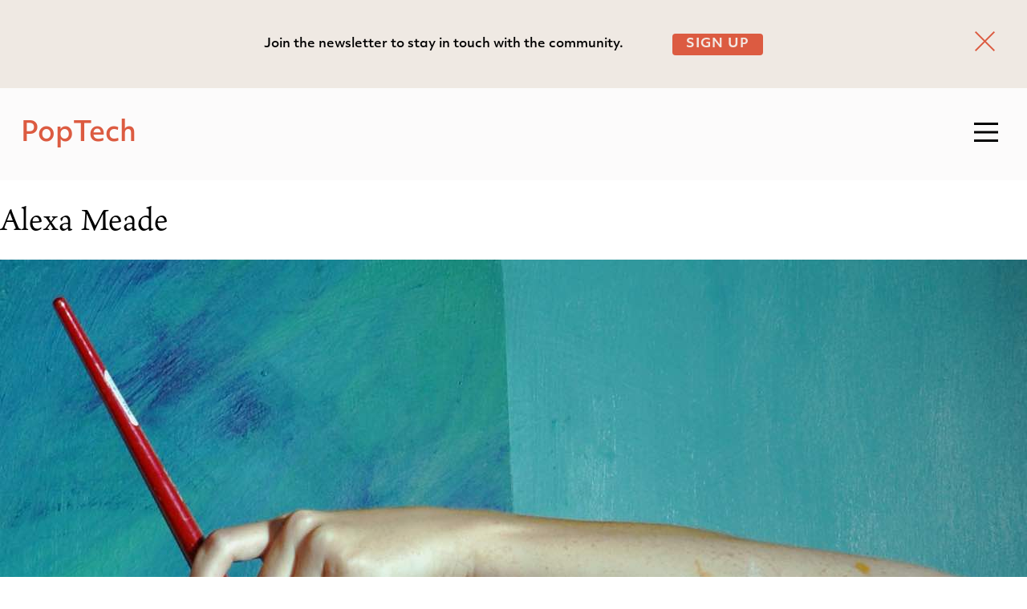

--- FILE ---
content_type: text/css
request_url: https://poptech.org/wp-content/themes/poptech/style.css?ver=1.0.0
body_size: 7505
content:
/*!
Theme Name: PopTech 2021
Theme URI: http://underscores.me/
Author: Fred (Ghost Note)
Author URI: https://www.ghostnoteagency.com
Description: 2021 Theme for PopTech
Version: 1.0.0
Tested up to: 5.4
Requires PHP: 5.6
License: GNU General Public License v2 or later
License URI: LICENSE
Text Domain: poptech
Tags: custom-background, custom-logo, custom-menu, featured-images, threaded-comments, translation-ready

This theme, like WordPress, is licensed under the GPL.
Use it to make something cool, have fun, and share what you've learned.

PopTech 2021 is based on Underscores https://underscores.me/, (C) 2012-2020 Automattic, Inc.
Underscores is distributed under the terms of the GNU GPL v2 or later.

Normalizing styles have been helped along thanks to the fine work of
Nicolas Gallagher and Jonathan Neal https://necolas.github.io/normalize.css/
*/
/* line 1, sass/shared/_universal.scss */
* {
  padding: 0;
  margin: 0;
  box-sizing: border-box;
}

/* line 7, sass/shared/_universal.scss */
img {
  height: auto;
  max-width: 100%;
}

/* line 12, sass/shared/_universal.scss */
ul,
ol {
  list-style: none;
}

/* line 17, sass/shared/_universal.scss */
a {
  text-decoration: none;
  color: #000;
}

/* line 22, sass/shared/_universal.scss */
html,
body {
  font-size: 20px;
  font-family: objektiv-mk2, sans-serif;
}

/* line 28, sass/shared/_universal.scss */
h1,
h2,
h3,
h4,
h5,
h6 {
  font-family: ten-oldstyle, serif;
  font-style: normal;
  font-weight: 400;
}

/* line 39, sass/shared/_universal.scss */
h3 {
  color: #6a6a6a;
  font-weight: 300;
}

/* line 44, sass/shared/_universal.scss */
p {
  font-size: 16px;
  font-family: objektiv-mk2, sans-serif;
  font-weight: 400;
  font-style: normal;
  line-height: 1.66;
}

/* line 52, sass/shared/_universal.scss */
input:focus,
textarea:focus,
select:focus {
  outline: none;
}

/* line 58, sass/shared/_universal.scss */
.hero-intro-page {
  height: 70vh;
}

/* line 1, sass/components/_footer.scss */
footer {
  background-color: #2c2c2c;
  color: #efefef;
  padding: 5% 10%;
}
/* line 6, sass/components/_footer.scss */
footer .footer-container {
  display: grid;
  grid-template-columns: 0.75fr 1fr;
}
@media screen and (max-width: 900px) {
  /* line 6, sass/components/_footer.scss */
  footer .footer-container {
    display: grid;
    grid-template-columns: 1fr;
  }
}
/* line 15, sass/components/_footer.scss */
footer .footer-container .email-cap {
  overflow: hidden;
}
/* line 19, sass/components/_footer.scss */
footer .footer-content {
  position: relative;
}
/* line 22, sass/components/_footer.scss */
footer .footer-content .footer-site-info h1 {
  margin: 0;
  color: #fff;
  font-size: 34px;
  font-family: objektiv-mk2, sans-serif;
  font-style: normal;
  font-weight: 500;
  line-height: 49px;
}
/* line 31, sass/components/_footer.scss */
footer .footer-content .footer-site-info h1 a {
  color: #fff;
}
/* line 34, sass/components/_footer.scss */
footer .footer-content .footer-site-info h1 a :visited {
  color: #fff;
}
/* line 39, sass/components/_footer.scss */
footer .footer-content .footer-site-info .copy {
  position: absolute;
  bottom: 0;
  display: flex;
}
/* line 44, sass/components/_footer.scss */
footer .footer-content .footer-site-info .copy p:first-of-type {
  margin-right: 20px;
}
/* line 47, sass/components/_footer.scss */
footer .footer-content .footer-site-info .copy p {
  color: #6c6c6c;
  margin: 0;
}
/* line 55, sass/components/_footer.scss */
footer .footer-mailinglist-capture {
  display: flex;
  justify-content: center;
  background-color: #2c2c2c;
  flex-direction: column;
  padding: 14% 0;
}
/* line 63, sass/components/_footer.scss */
footer h4 {
  font-size: 16px;
  font-family: objektiv-mk2, sans-serif;
  line-height: 66px;
  font-weight: 500;
  font-style: normal;
}
/* line 71, sass/components/_footer.scss */
footer .description {
  display: flex;
  align-items: center;
}
/* line 76, sass/components/_footer.scss */
footer div#mc_embed_signup_scroll {
  display: flex;
  flex-direction: column;
}
/* line 80, sass/components/_footer.scss */
footer div#mc_embed_signup_scroll .mc-field-group {
  margin-bottom: 2%;
  width: 600px;
  border-bottom: 2px solid #494949;
}
/* line 87, sass/components/_footer.scss */
footer input[type="email"] {
  background-color: #2c2c2c;
  border: none;
  margin-right: 10px;
  margin-top: 10px;
  margin-bottom: 1%;
  color: #000;
  width: 100%;
  font-size: 16px;
  caret-color: #fff;
}
/* line 99, sass/components/_footer.scss */
footer button,
footer input[type="button"],
footer input[type="reset"],
footer input[type="submit"] {
  border: none;
  border-color: transparent;
  background-color: #2c2c2c;
  color: #dc5b41;
  padding: 5px 5px 5px 0px;
  text-transform: uppercase;
  cursor: pointer;
}
/* line 112, sass/components/_footer.scss */
footer .arrow-submit {
  display: flex;
  align-items: center;
}
/* line 115, sass/components/_footer.scss */
footer .arrow-submit i {
  color: #dc5b41;
}
/* line 119, sass/components/_footer.scss */
footer .arrow-submit svg {
  transition-duration: 0.25s;
}
/* line 124, sass/components/_footer.scss */
footer .arrow-submit:hover svg {
  transition: transform 0.5s ease-in-out;
  transform: translateX(10px);
}

/* line 132, sass/components/_footer.scss */
.menu-footer-container {
  padding: 10% 0;
}
/* line 133, sass/components/_footer.scss */
.menu-footer-container ul,
.menu-footer-container ol {
  margin: 0;
}
/* line 138, sass/components/_footer.scss */
.menu-footer-container #menu-footer {
  display: grid;
  grid-template-columns: 1fr 1fr;
}
/* line 142, sass/components/_footer.scss */
.menu-footer-container #menu-footer li {
  margin-bottom: 10%;
}
/* line 146, sass/components/_footer.scss */
.menu-footer-container #menu-footer a {
  color: #fff;
  text-transform: uppercase;
}
@media (max-width: 900px) {
  /* line 146, sass/components/_footer.scss */
  .menu-footer-container #menu-footer a {
    font-size: 14px;
  }
}

/* line 158, sass/components/_footer.scss */
.Sign-Up-Wrapper .sign-up-button {
  text-align: center;
}
/* line 160, sass/components/_footer.scss */
.Sign-Up-Wrapper .sign-up-button a {
  border: 1px solid;
  border-color: #0000;
  background-color: #dc5b41;
  border-radius: 1px;
  font-size: 16px;
  color: #f3e8e2;
  text-transform: uppercase;
  font-size: 16px;
  font-family: objektiv-mk2, sans-serif;
  font-weight: 800;
  letter-spacing: 1px;
  padding: 4.33px 16px;
  border-radius: 4px;
}
/* line 175, sass/components/_footer.scss */
.Sign-Up-Wrapper .sign-up-button a:hover {
  background-color: #ef6a4f;
}

/* line 1, sass/components/_header.scss */
.site-header {
  background-color: #fcfbfb;
  padding: 10px 2%;
}
/* line 5, sass/components/_header.scss */
.site-header .site-branding {
  display: flex;
  align-items: center;
  justify-content: space-between;
}
/* line 10, sass/components/_header.scss */
.site-header .site-branding h1 {
  font-size: 34px;
  font-family: objektiv-mk2, sans-serif;
  font-style: normal;
  font-weight: 500;
  line-height: 49px;
}
/* line 18, sass/components/_header.scss */
.site-header .site-branding .donate {
  display: flex;
  align-items: center;
  width: 100%;
  justify-content: flex-end;
}
/* line 24, sass/components/_header.scss */
.site-header .site-branding .donate a {
  font-size: 16px;
  font-family: objektiv-mk2, sans-serif;
  line-height: 66px;
  font-weight: 800;
  letter-spacing: 1px;
  font-style: normal;
  margin-right: 3%;
}
/* line 34, sass/components/_header.scss */
.site-header .site-branding .donate i {
  font-size: 2em;
  color: #dc5b41;
  margin-right: 10px;
}

/* line 43, sass/components/_header.scss */
.header-mailinglist-capture {
  display: flex;
  align-items: center;
  justify-content: center;
  background-color: #efe9e3;
  padding: 10px 2%;
  position: relative;
  height: 110px;
}
/* line 52, sass/components/_header.scss */
.header-mailinglist-capture .close {
  position: absolute;
  right: 40px;
}
/* line 56, sass/components/_header.scss */
.header-mailinglist-capture .close i {
  font-size: 2em;
  color: #dc5b41;
}
/* line 62, sass/components/_header.scss */
.header-mailinglist-capture h4 {
  font-size: 16px;
  font-family: objektiv-mk2, sans-serif;
  line-height: 66px;
  font-weight: 500;
  font-style: normal;
}
/* line 70, sass/components/_header.scss */
.header-mailinglist-capture .description {
  display: flex;
  align-items: center;
  justify-content: center;
  margin-left: 5%;
}
/* line 77, sass/components/_header.scss */
.header-mailinglist-capture div#mc_embed_signup_scroll {
  display: flex;
}
/* line 81, sass/components/_header.scss */
.header-mailinglist-capture input[type="email"] {
  border: none;
  border-bottom: 2px solid #000;
  color: #000;
  width: 300px;
  font-size: 16px;
  background-color: #f0e9e2;
  margin-right: 10px;
  margin-top: 6px;
  font-family: objektiv-mk2, sans-serif;
  font-weight: 300;
}
/* line 94, sass/components/_header.scss */
.header-mailinglist-capture button,
.header-mailinglist-capture input[type="button"],
.header-mailinglist-capture input[type="reset"],
.header-mailinglist-capture input[type="submit"] {
  border: 1px solid;
  border-color: transparent;
  background-color: #dc5b41;
  border-radius: 1px;
  font-size: 16px;
  color: #f3e8e2;
  padding: 4.33px 9px;
  text-transform: uppercase;
}
/* line 109, sass/components/_header.scss */
.header-mailinglist-capture .arrow {
  display: none;
}
@media screen and (max-width: 900px) {
  /* line 43, sass/components/_header.scss */
  .header-mailinglist-capture {
    display: none;
  }
}

/* line 119, sass/components/_header.scss */
h1.site-title a:visited {
  color: #000;
}
@media (max-width: 900px) {
  /* line 118, sass/components/_header.scss */
  h1.site-title {
    margin-left: 7%;
  }
}

/* line 128, sass/components/_header.scss */
.hide {
  display: none;
}

/* line 132, sass/components/_header.scss */
.main-navigation {
  height: 100vh;
  display: none;
  grid-template-columns: 0.5fr 1fr 1fr;
}
/* line 137, sass/components/_header.scss */
.main-navigation .menu-main-menu-container {
  grid-column-start: 2;
}
/* line 140, sass/components/_header.scss */
.main-navigation .menu-main-menu-container #menu-main-menu {
  display: flex;
  flex-direction: column;
}
/* line 144, sass/components/_header.scss */
.main-navigation .menu-main-menu-container #menu-main-menu .menu-item {
  margin-bottom: 20px;
}
/* line 147, sass/components/_header.scss */
.main-navigation .menu-main-menu-container #menu-main-menu .menu-item a {
  font-size: 48px;
  font-family: ten-oldstyle, serif;
  font-style: normal;
  font-weight: 400;
}
@media (max-width: 900px) {
  /* line 147, sass/components/_header.scss */
  .main-navigation .menu-main-menu-container #menu-main-menu .menu-item a {
    font-size: 36px;
  }
}
@media (max-width: 900px) {
  /* line 132, sass/components/_header.scss */
  .main-navigation {
    grid-template-columns: 0.125fr 1fr;
  }
}

/* line 166, sass/components/_header.scss */
.line {
  fill: none;
  stroke: #000;
  stroke-width: 6;
  transition: stroke-dasharray 600ms cubic-bezier(0.4, 0, 0.2, 1), stroke-dashoffset 600ms cubic-bezier(0.4, 0, 0.2, 1);
}

/* line 174, sass/components/_header.scss */
.line1 {
  stroke-dasharray: 60 207;
  stroke-width: 6;
}

/* line 179, sass/components/_header.scss */
.line2 {
  stroke-dasharray: 60 60;
  stroke-width: 6;
}

/* line 184, sass/components/_header.scss */
.line3 {
  stroke-dasharray: 60 207;
  stroke-width: 6;
}

/* line 189, sass/components/_header.scss */
.opened .line1 {
  stroke-dasharray: 90 207;
  stroke-dashoffset: -134;
  stroke-width: 6;
}

/* line 195, sass/components/_header.scss */
.opened .line2 {
  stroke-dasharray: 1 60;
  stroke-dashoffset: -30;
  stroke-width: 6;
}

/* line 201, sass/components/_header.scss */
.opened .line3 {
  stroke-dasharray: 90 207;
  stroke-dashoffset: -134;
  stroke-width: 6;
}

/* line 207, sass/components/_header.scss */
button.menu {
  background: #0000;
  border: none;
}

/* line 212, sass/components/_header.scss */
.open {
  display: grid;
}
@media (max-width: 900px) {
  /* line 212, sass/components/_header.scss */
  .open {
    margin-top: 8%;
  }
}

/* line 1, sass/pages/_home.scss */
.parallax-window {
  min-height: 400px;
  background: transparent;
}

@media screen and (max-width: 900px) {
  /* line 6, sass/pages/_home.scss */
  .vidbg-container {
    display: none;
  }
}

/* line 12, sass/pages/_home.scss */
.hero-intro {
  height: 80vh;
  position: relative;
}
@media screen and (max-width: 900px) {
  /* line 12, sass/pages/_home.scss */
  .hero-intro {
    background-position: top !important;
    background-size: contain !important;
    background-repeat: no-repeat !important;
  }
}

/* line 23, sass/pages/_home.scss */
.hero-text {
  display: flex;
  justify-content: center;
  flex-direction: column;
  padding: 10%;
  align-self: center;
  align-items: center;
}
/* line 31, sass/pages/_home.scss */
.hero-text p {
  color: #fff;
  text-transform: uppercase;
  font-size: 16px;
  font-family: objektiv-mk2, sans-serif;
  font-weight: 400;
  font-style: normal;
  line-height: 29px;
}
/* line 41, sass/pages/_home.scss */
.hero-text .quotes {
  text-align: center;
}
/* line 44, sass/pages/_home.scss */
.hero-text .quotes h2 {
  color: #fff;
  font-size: 60px;
}
@media (max-width: 900px) {
  /* line 44, sass/pages/_home.scss */
  .hero-text .quotes h2 {
    font-size: 42px;
  }
}

/* line 55, sass/pages/_home.scss */
.scroll {
  text-align: center;
  top: 300px;
  position: absolute;
  margin-top: 8%;
}
/* line 61, sass/pages/_home.scss */
.scroll h4 {
  color: #dc5b41;
  font-family: objektiv-mk2, sans-serif;
}
/* line 65, sass/pages/_home.scss */
.scroll h4:hover {
  transition: transform 0.5s;
  margin-bottom: 20px;
  cursor: pointer;
}
/* line 72, sass/pages/_home.scss */
.scroll svg {
  transition-duration: 0.25s;
}
/* line 76, sass/pages/_home.scss */
.scroll:hover {
  cursor: pointer;
}
/* line 79, sass/pages/_home.scss */
.scroll:hover svg {
  transition: transform 0.5s ease-in-out;
  transform: translateY(20px);
  cursor: pointer;
}
@media screen and (max-width: 900px) {
  /* line 55, sass/pages/_home.scss */
  .scroll {
    top: 400px;
  }
}

/* line 91, sass/pages/_home.scss */
.scroll-wrapper {
  display: flex;
  flex-direction: row;
  transition: 0s cursor;
  flex-wrap: nowrap;
  align-items: stretch;
  background-color: #efe9e3;
}

/* line 107, sass/pages/_home.scss */
.scroll-wrapper .content {
  width: 50%;
  padding: 5% 10% 10% 10%;
  background-color: #efe9e3;
}
/* line 112, sass/pages/_home.scss */
.scroll-wrapper .content p:first-of-type {
  text-transform: uppercase;
  margin: 0;
}
/* line 117, sass/pages/_home.scss */
.scroll-wrapper .content a {
  color: #dc5b41;
  font-family: objektiv-mk2, sans-serif;
}
/* line 122, sass/pages/_home.scss */
.scroll-wrapper .content h2 {
  font-size: 30px;
  font-weight: 500;
  line-height: 37px;
  margin: 0.3em 0 0.8em 0;
}
@media screen and (max-width: 900px) {
  /* line 107, sass/pages/_home.scss */
  .scroll-wrapper .content {
    width: 100%;
    height: auto;
  }
}
/* line 135, sass/pages/_home.scss */
.scroll-wrapper .content-2 {
  width: 50%;
  background-color: #fcfbfb;
}
/* line 141, sass/pages/_home.scss */
.scroll-wrapper .content-2 .scroll-box {
  overflow-y: scroll;
  overflow-x: hidden;
  scroll-snap-type: y mandatory;
  width: 100%;
  scroll-behavior: smooth;
}
/* line 149, sass/pages/_home.scss */
.scroll-wrapper .content-2 .scroll-box::-webkit-scrollbar {
  display: none;
}
/* line 153, sass/pages/_home.scss */
.scroll-wrapper .content-2 .scroll-box .scroll-content {
  width: 100%;
  scroll-snap-align: start;
  scroll-behavior: smooth;
}
/* line 159, sass/pages/_home.scss */
.scroll-wrapper .content-2 .scroll-box .scroll-content img {
  width: 100%;
  height: auto;
}
/* line 165, sass/pages/_home.scss */
.scroll-wrapper .content-2 .scroll-box .scroll-content .embed-container iframe {
  width: 100%;
}
/* line 170, sass/pages/_home.scss */
.scroll-wrapper .content-2 .scroll-box .scroll-content .scroll-text {
  padding: 5% 10%;
}
/* line 173, sass/pages/_home.scss */
.scroll-wrapper .content-2 .scroll-box .scroll-content .scroll-text h2 {
  text-transform: uppercase;
  margin-bottom: 2%;
  font-family: objektiv-mk2, sans-serif;
  font-weight: 500;
  font-size: 20px;
}
/* line 182, sass/pages/_home.scss */
.scroll-wrapper .content-2 .scroll-box .scroll-content .scroll-text p {
  line-height: 29px;
  font-size: 16px;
  font-weight: 400;
  color: #6a6a6a;
}
/* line 188, sass/pages/_home.scss */
.scroll-wrapper .content-2 .scroll-box .scroll-content .scroll-text p a {
  color: #dc5b41;
  font-family: objektiv-mk2, sans-serif;
}
/* line 192, sass/pages/_home.scss */
.scroll-wrapper .content-2 .scroll-box .scroll-content .scroll-text p a:hover {
  text-decoration: underline;
}
/* line 198, sass/pages/_home.scss */
.scroll-wrapper .content-2 .scroll-box .scroll-content .scroll-text .learn-more-link {
  width: 100%;
  display: flex;
}
/* line 202, sass/pages/_home.scss */
.scroll-wrapper .content-2 .scroll-box .scroll-content .scroll-text .learn-more-link a {
  margin-right: 2%;
  color: #dc5b41;
}
/* line 207, sass/pages/_home.scss */
.scroll-wrapper .content-2 .scroll-box .scroll-content .scroll-text .learn-more-link svg {
  transition-duration: 0.25s;
}
@media screen and (max-width: 900px) {
  /* line 135, sass/pages/_home.scss */
  .scroll-wrapper .content-2 {
    width: 100%;
  }
}
@media screen and (max-width: 900px) {
  /* line 91, sass/pages/_home.scss */
  .scroll-wrapper {
    flex-direction: column;
  }
}

/* line 225, sass/pages/_home.scss */
.paralax-section {
  background-size: cover !important;
  padding: 13% 10% 10% 8%;
  height: 100vh;
  position: relative;
  background-attachment: fixed !important;
  background-position: bottom !important;
  overflow: hidden;
}
/* line 234, sass/pages/_home.scss */
.paralax-section h1 {
  color: #fff;
  margin: 0;
  font-size: 60px;
}
@media screen and (max-width: 900px) {
  /* line 234, sass/pages/_home.scss */
  .paralax-section h1 {
    font-size: 30px;
  }
}
/* line 244, sass/pages/_home.scss */
.paralax-section .about-link {
  display: flex;
  align-items: center;
  margin-top: 2%;
  width: 200px;
}
/* line 250, sass/pages/_home.scss */
.paralax-section .about-link a {
  color: #dc5b41;
  font-size: 22px;
  font-family: objektiv-mk2, sans-serif;
  font-weight: 500;
  margin-right: 10px;
}
/* line 258, sass/pages/_home.scss */
.paralax-section .about-link svg {
  transition-duration: 0.25s;
}
/* line 263, sass/pages/_home.scss */
.paralax-section .about-link:hover svg {
  transition: transform 0.4s ease-in-out;
  transform: translateX(20px);
  cursor: pointer;
}
@media screen and (max-width: 900px) {
  /* line 244, sass/pages/_home.scss */
  .paralax-section .about-link {
    margin-top: 5%;
  }
}
/* line 275, sass/pages/_home.scss */
.paralax-section .event-h1 {
  width: 50%;
  min-width: 50%;
  background-color: #fcfbfb;
  border: 1px solid #e6e6e6;
  position: absolute;
  bottom: 0;
  left: 0;
}
/* line 284, sass/pages/_home.scss */
.paralax-section .event-h1 h1 {
  margin: 0;
  padding: 8% 10% 8% 15%;
  width: 100%;
  font-size: 40px;
  color: #404040;
}
@media screen and (max-width: 900px) {
  /* line 225, sass/pages/_home.scss */
  .paralax-section {
    background-attachment: inherit !important;
    background-position: center !important;
    height: 30vh;
  }
}

/* line 300, sass/pages/_home.scss */
.event-cards {
  width: 100%;
  display: grid;
  grid-template-columns: 360px 360px 360px;
  align-items: center;
  background-color: #2c2c2c;
}
/* line 307, sass/pages/_home.scss */
.event-cards .event-card {
  display: flex;
  flex-direction: column;
  background-color: #fcfbfb;
  -webkit-animation-duration: 1s;
  animation-duration: 1s;
  -webkit-animation-fill-mode: both;
  animation-fill-mode: both;
  -webkit-animation-timing-function: ease-in-out;
  animation-timing-function: ease-in-out;
  animation-iteration-count: infinite;
  -webkit-animation-iteration-count: infinite;
  transition: transform 0.5s ease-in-out;
}
/* line 321, sass/pages/_home.scss */
.event-cards .event-card:hover {
  transform: translateY(-20px);
  transition-duration: 0.25s;
}
/* line 326, sass/pages/_home.scss */
.event-cards .event-card .card-top {
  border: 1px solid #e6e6e6;
  padding: 5% 8% 5% 8%;
  width: 100%;
}
/* line 331, sass/pages/_home.scss */
.event-cards .event-card .card-top h3:first-of-type {
  color: #000;
  font-weight: 800;
  font-size: 20px;
}
/* line 338, sass/pages/_home.scss */
.event-cards .event-card .card-top h3 {
  font-family: objektiv-mk2, sans-serif;
  font-weight: 300;
  font-size: 20px;
}
/* line 345, sass/pages/_home.scss */
.event-cards .event-card .card-bottom {
  border: 1px solid #e6e6e6;
  padding: 8%;
}
/* line 349, sass/pages/_home.scss */
.event-cards .event-card .card-bottom h2 {
  margin-bottom: 5%;
  font-family: ten-oldstyle, serif;
  font-weight: 400;
  font-size: 28px;
}
/* line 357, sass/pages/_home.scss */
.event-cards .event-card .card-bottom p {
  line-height: 27px;
  font-weight: 300;
  font-size: 16px;
}
/* line 364, sass/pages/_home.scss */
.event-cards .event-card .card-bottom .card-link a {
  color: #dc5b41;
  text-transform: uppercase;
}
/* line 368, sass/pages/_home.scss */
.event-cards .event-card .card-bottom .card-link a:hover {
  cursor: pointer;
}
/* line 373, sass/pages/_home.scss */
.event-cards .event-card .card-bottom .card-link svg {
  transition-duration: 0.25s;
}
/* line 378, sass/pages/_home.scss */
.event-cards .event-card .card-bottom .card-link:hover svg {
  transition: transform 0.4s ease-in-out;
  transform: translateX(10px);
  cursor: pointer;
}

/* line 389, sass/pages/_home.scss */
.quotes {
  display: none;
}

/* line 393, sass/pages/_home.scss */
.box {
  z-index: 1;
  height: 100%;
}

/* line 398, sass/pages/_home.scss */
.box-2 {
  z-index: 2;
}

/* line 403, sass/pages/_home.scss */
.js-hover svg {
  transition: transform 0.4s ease-in-out;
  transform: translateX(10px);
  cursor: pointer;
}

/* line 410, sass/pages/_home.scss */
.fake-end {
  background-color: #efe9e3;
  width: 50%;
  height: 150px;
}
@media screen and (max-width: 900px) {
  /* line 410, sass/pages/_home.scss */
  .fake-end {
    display: none;
  }
}

/* line 420, sass/pages/_home.scss */
#hide {
  display: none;
}

/* line 1, sass/pages/_community.scss */
.hero-intro-page {
  position: relative;
}

/* line 5, sass/pages/_community.scss */
.hero-text {
  display: flex;
  justify-content: center;
  flex-direction: column;
  padding: 10%;
  align-self: center;
  align-items: center;
}
/* line 13, sass/pages/_community.scss */
.hero-text p {
  color: #fff;
  text-transform: uppercase;
  font-size: 16px;
  font-family: objektiv-mk2, sans-serif;
  font-weight: 500;
  font-style: normal;
  line-height: 29px;
}
/* line 23, sass/pages/_community.scss */
.hero-text h2 {
  color: #fff;
  font-size: 48px;
}

/* line 29, sass/pages/_community.scss */
.scroll {
  text-align: center;
  margin-top: 8%;
}
/* line 33, sass/pages/_community.scss */
.scroll h4 {
  color: #dc5b41;
  font-family: objektiv-mk2, sans-serif;
}
/* line 38, sass/pages/_community.scss */
.scroll i {
  color: #dc5b41;
}

/* line 43, sass/pages/_community.scss */
.scroll-comm {
  margin-top: 5%;
  top: 575px;
  text-align: center;
  position: absolute;
  width: 100%;
}
/* line 50, sass/pages/_community.scss */
.scroll-comm h4 {
  color: #dc5b41;
  font-family: objektiv-mk2, sans-serif;
}
/* line 53, sass/pages/_community.scss */
.scroll-comm h4:hover {
  margin-bottom: 20px;
  cursor: pointer;
}

/* line 60, sass/pages/_community.scss */
.scroll-wrapper-page {
  display: flex;
  flex-direction: row;
  transition: 0s cursor;
  flex-wrap: wrap;
  align-items: stretch;
}

/* line 74, sass/pages/_community.scss */
.scroll-wrapper-page .content {
  width: 50%;
  padding: 5% 10% 10% 10%;
  background-color: #efe9e3;
}

/* line 79, sass/pages/_community.scss */
.scroll-wrapper-page .content p:first-of-type {
  text-transform: uppercase;
  margin: 0;
}
/* line 84, sass/pages/_community.scss */
.scroll-wrapper-page .content h2 {
  font-size: 30px;
  font-weight: 500;
  line-height: 37px;
  margin: 0.3em 0 0.8em 0;
}
/* line 92, sass/pages/_community.scss */
.scroll-wrapper-page .content-page {
  width: 100%;
  background-color: #fcfbfb;
}
/* line 98, sass/pages/_community.scss */
.scroll-wrapper-page .content-page .scroll-box {
  overflow-y: scroll;
  overflow-x: hidden;
  scroll-snap-type: y proximity;
  width: 100%;
  height: 66vh;
  scroll-behavior: smooth;
}
/* line 106, sass/pages/_community.scss */
.scroll-wrapper-page .content-page .scroll-box::-webkit-scrollbar {
  display: none;
}
/* line 110, sass/pages/_community.scss */
.scroll-wrapper-page .content-page .scroll-box .scroll-content-page {
  width: 100%;
  scroll-snap-align: start;
  scroll-behavior: smooth;
  display: flex;
  flex-direction: row-reverse;
  height: 66vh;
  border-bottom: 1px solid #dcd9d5;
}
/* line 119, sass/pages/_community.scss */
.scroll-wrapper-page .content-page .scroll-box .scroll-content-page .embed-container {
  width: 50%;
}
/* line 121, sass/pages/_community.scss */
.scroll-wrapper-page .content-page .scroll-box .scroll-content-page .embed-container iframe {
  width: 100%;
  height: 100%;
}
@media (max-width: 900px) {
  /* line 119, sass/pages/_community.scss */
  .scroll-wrapper-page .content-page .scroll-box .scroll-content-page .embed-container {
    width: 100%;
  }
}
/* line 129, sass/pages/_community.scss */
.scroll-wrapper-page .content-page .scroll-box .scroll-content-page img {
  width: 50%;
  height: auto;
}
@media screen and (max-width: 900px) {
  /* line 129, sass/pages/_community.scss */
  .scroll-wrapper-page .content-page .scroll-box .scroll-content-page img {
    width: 100%;
  }
}
/* line 138, sass/pages/_community.scss */
.scroll-wrapper-page .content-page .scroll-box .scroll-content-page .scroll-text {
  padding: 0% 12% 0% 5%;
  width: 50%;
  background-color: #efe9e3;
  display: flex;
  flex-direction: column;
  justify-content: center;
}
/* line 146, sass/pages/_community.scss */
.scroll-wrapper-page .content-page .scroll-box .scroll-content-page .scroll-text h3 {
  text-transform: uppercase;
  margin-bottom: 7%;
  color: #6a6a6a;
  font-family: objektiv-mk2, sans-serif;
  font-weight: 300;
  font-size: 16px;
}
/* line 155, sass/pages/_community.scss */
.scroll-wrapper-page .content-page .scroll-box .scroll-content-page .scroll-text p {
  line-height: 29px;
  font-size: 16px;
  font-weight: 400;
}
/* line 161, sass/pages/_community.scss */
.scroll-wrapper-page .content-page .scroll-box .scroll-content-page .scroll-text a {
  margin-right: 2%;
  color: #dc5b41;
}
/* line 166, sass/pages/_community.scss */
.scroll-wrapper-page .content-page .scroll-box .scroll-content-page .scroll-text i {
  color: #dc5b41;
}
@media screen and (max-width: 900px) {
  /* line 138, sass/pages/_community.scss */
  .scroll-wrapper-page .content-page .scroll-box .scroll-content-page .scroll-text {
    width: 100%;
    height: 100%;
    padding: 5%;
  }
}
/* line 177, sass/pages/_community.scss */
.scroll-wrapper-page .content-page .scroll-box .scroll-content-page .scroll-text-comm {
  padding: 0% 12% 0% 5%;
  width: 50%;
  background-color: #efe9e3;
  display: flex;
  flex-direction: column;
  justify-content: center;
}
/* line 185, sass/pages/_community.scss */
.scroll-wrapper-page .content-page .scroll-box .scroll-content-page .scroll-text-comm h3 {
  text-transform: uppercase;
  color: #6a6a6a;
  font-family: objektiv-mk2, sans-serif;
  font-weight: 300;
  font-size: 16px;
}
/* line 193, sass/pages/_community.scss */
.scroll-wrapper-page .content-page .scroll-box .scroll-content-page .scroll-text-comm h2 {
  margin-bottom: 20px;
}
@media (max-width: 900px) {
  /* line 177, sass/pages/_community.scss */
  .scroll-wrapper-page .content-page .scroll-box .scroll-content-page .scroll-text-comm {
    width: 100%;
    height: 100%;
    padding: 5%;
  }
}
@media screen and (max-width: 900px) {
  /* line 110, sass/pages/_community.scss */
  .scroll-wrapper-page .content-page .scroll-box .scroll-content-page {
    flex-direction: column;
    height: auto;
  }
}
/* line 209, sass/pages/_community.scss */
.scroll-wrapper-page .content-page .scroll-box .scroll-content-page:last-of-type {
  scroll-snap-align: none;
}
@media screen and (max-width: 900px) {
  /* line 98, sass/pages/_community.scss */
  .scroll-wrapper-page .content-page .scroll-box {
    scroll-snap-type: none;
    height: 100%;
    overflow-y: none;
  }
}

/* line 223, sass/pages/_community.scss */
.quote-section {
  background-color: #fcfbfb;
  text-align: center;
  padding: 6%;
}
/* line 227, sass/pages/_community.scss */
.quote-section h3 {
  text-transform: uppercase;
  font-size: 16px;
  font-family: objektiv-mk2, sans-serif;
  font-weight: 300;
}
/* line 234, sass/pages/_community.scss */
.quote-section p {
  font-size: 16px;
  text-transform: uppercase;
  margin-bottom: 2%;
  font-weight: 500;
  font-style: normal;
  line-height: 59px;
  margin-top: 2%;
  padding: 0 18vw;
}
@media screen and (max-width: 900px) {
  /* line 234, sass/pages/_community.scss */
  .quote-section p {
    line-height: 34px;
    font-size: 16px;
    margin-bottom: 10%;
    margin-top: 10%;
    padding: 0 0vw;
  }
}
/* line 254, sass/pages/_community.scss */
.quote-section p.about {
  font-size: 40px;
  text-transform: none;
  font-family: ten-oldstyle, serif;
  font-weight: normal;
  margin-bottom: 2%;
  font-style: normal;
  line-height: 59px;
  margin-top: 3%;
  padding: 0 7vw;
}
@media screen and (max-width: 900px) {
  /* line 254, sass/pages/_community.scss */
  .quote-section p.about {
    line-height: 40px;
  }
}
@media (max-width: 900px) {
  /* line 223, sass/pages/_community.scss */
  .quote-section {
    padding: 12% 6%;
  }
}

/* line 275, sass/pages/_community.scss */
.link-section,
.slider-section {
  height: 100vh;
  padding: 4% 10% 0% 8%;
  text-align: center;
}
/* line 281, sass/pages/_community.scss */
.link-section h3,
.slider-section h3 {
  text-transform: uppercase;
  color: #fff;
  font-size: 16px;
  font-family: objektiv-mk2, sans-serif;
  font-weight: 300;
}
/* line 288, sass/pages/_community.scss */
.link-section h3:nth-of-type(2),
.slider-section h3:nth-of-type(2) {
  text-transform: none;
}
/* line 291, sass/pages/_community.scss */
.link-section h1,
.slider-section h1 {
  color: #fff;
  font-size: 40px;
  padding: 1% 0%;
}
@media (max-width: 900px) {
  /* line 291, sass/pages/_community.scss */
  .link-section h1,
  .slider-section h1 {
    font-size: 36px;
  }
}
/* line 302, sass/pages/_community.scss */
.link-section .page-link a,
.slider-section .page-link a {
  color: #dc5b41;
}
/* line 305, sass/pages/_community.scss */
.link-section .page-link a:hover,
.slider-section .page-link a:hover {
  margin-right: 20px;
  cursor: pointer;
}

/* line 313, sass/pages/_community.scss */
.two-col {
  background-color: #f1ede8;
  display: flex;
}
/* line 317, sass/pages/_community.scss */
.two-col .two-col-text {
  width: 50%;
  padding: 5%;
  text-align: left;
}
/* line 322, sass/pages/_community.scss */
.two-col .two-col-text h3 {
  font-size: 16px;
  text-transform: uppercase;
  font-family: objektiv-mk2, sans-serif;
  font-weight: 300;
  color: #6a6a6a;
  margin-bottom: 5px;
}
/* line 331, sass/pages/_community.scss */
.two-col .two-col-text h2 {
  margin-bottom: 16px;
}
/* line 335, sass/pages/_community.scss */
.two-col .two-col-text p {
  font-size: 16px;
}
/* line 339, sass/pages/_community.scss */
.two-col .two-col-text a {
  color: #dc5b41;
  font-family: objektiv-mk2, sans-serif;
}
@media screen and (max-width: 900px) {
  /* line 317, sass/pages/_community.scss */
  .two-col .two-col-text {
    width: 100%;
    padding: 10% 5% 5% 5%;
  }
}
/* line 350, sass/pages/_community.scss */
.two-col .two-col-image {
  width: 50%;
}
/* line 352, sass/pages/_community.scss */
.two-col .two-col-image img {
  width: 100%;
  height: 100%;
}
@media screen and (max-width: 900px) {
  /* line 350, sass/pages/_community.scss */
  .two-col .two-col-image {
    width: 100%;
  }
}
@media screen and (max-width: 900px) {
  /* line 313, sass/pages/_community.scss */
  .two-col {
    flex-direction: column;
  }
}

/* line 367, sass/pages/_community.scss */
.event-h1-page {
  display: flex;
}
/* line 370, sass/pages/_community.scss */
.event-h1-page .e-text {
  width: 47%;
  padding: 3% 5%;
}
/* line 374, sass/pages/_community.scss */
.event-h1-page .bg-div {
  background-color: #2c2c2c;
  width: 53%;
}

/* line 380, sass/pages/_community.scss */
.rotate-page {
  text-align: center;
}

/* line 384, sass/pages/_community.scss */
.link-wrapper {
  display: flex;
  /* align-items: center; */
  justify-content: center;
  margin-top: 2%;
}
/* line 390, sass/pages/_community.scss */
.link-wrapper .about-link {
  display: flex;
  align-items: center;
  margin-top: 2%;
}
/* line 395, sass/pages/_community.scss */
.link-wrapper .about-link a {
  color: #dc5b41;
  font-size: 22px;
  font-family: objektiv-mk2, sans-serif;
  font-weight: 500;
  margin-right: 10px;
}
/* line 403, sass/pages/_community.scss */
.link-wrapper .about-link svg {
  transition-duration: 0.25s;
}
/* line 408, sass/pages/_community.scss */
.link-wrapper .about-link:hover svg {
  transition: transform 0.4s ease-in-out;
  transform: translateX(10px);
  cursor: pointer;
}

/* line 1, sass/pages/_about.scss */
.slider-div {
  min-width: calc(100% - 100px) !important;
}
@media screen and (max-width: 900px) {
  /* line 4, sass/pages/_about.scss */
  .slider-div h1 {
    font-size: 24px;
  }
}

/* line 10, sass/pages/_about.scss */
.slick-track {
  display: flex !important;
}

/* line 14, sass/pages/_about.scss */
.slick-slide {
  height: inherit !important;
}

/* line 17, sass/pages/_about.scss */
.slick-dots {
  display: flex !important;
  list-style: none !important;
  justify-content: center;
  padding-top: 20px;
}

/* line 24, sass/pages/_about.scss */
.slick-dots li {
  margin-left: 4px !important;
}

/* line 28, sass/pages/_about.scss */
.slick-dots li button {
  font-size: 0;
  height: 16px;
  width: 16px;
  border: 2px solid #969696;
  border-radius: 50%;
  padding: 0;
  background-color: #969696;
  margin-right: 12px;
  opacity: 0.5;
  transform: scale(0.8);
  cursor: pointer;
  outline: 0;
}

/* line 43, sass/pages/_about.scss */
.slick-dots li.slick-active button {
  background-color: #fff;
  border: 2px solid #fff;
  opacity: 1;
  transform: scale(1);
}

@media screen and (max-width: 768px) {
  /* line 51, sass/pages/_about.scss */
  .slick-dots {
    position: static;
    transform: unset;
    padding: 0 !important;
    margin: 0 auto;
  }
}
/* line 59, sass/pages/_about.scss */
.wrapper {
  display: flex;
  align-items: center;
  justify-content: center;
  margin-top: 5%;
}
/* line 65, sass/pages/_about.scss */
.wrapper nav.menu-effect5 a {
  position: relative;
  display: flex;
  align-items: center;
  justify-content: center;
  margin-bottom: 3em;
  font-size: 16px;
  font-family: objektiv-mk2, sans-serif;
  text-align: center;
  text-decoration: none;
  outline: none;
  overflow: hidden;
}
/* line 78, sass/pages/_about.scss */
.wrapper nav.menu-effect5 a::before {
  content: "";
  position: absolute;
  z-index: 1;
  left: -1px;
  right: -1px;
  top: 0;
  bottom: 0;
  background-color: #dc5b41;
  transform: translateY(100%);
  transition: transform 1s cubic-bezier(0.6, 0, 0.4, 1);
}
/* line 90, sass/pages/_about.scss */
.wrapper nav.menu-effect5 a:hover::before {
  transform: translateY(-100%);
}
/* line 93, sass/pages/_about.scss */
.wrapper nav.menu-effect5 a .name {
  position: absolute;
  left: 0;
  right: 0;
  top: 0;
  bottom: 0;
  display: block;
  padding: 0 0.3em;
  font-size: 1.6em;
  font-weight: 800;
  color: white;
  line-height: 1.3;
  text-transform: uppercase;
  transition: color 0s 0.5s;
}
/* line 108, sass/pages/_about.scss */
.wrapper nav.menu-effect5 a:hover .name {
  color: rgba(255, 255, 255, 0);
}
/* line 111, sass/pages/_about.scss */
.wrapper nav.menu-effect5 a .label {
  display: block;
  font-size: 1.2em;
  line-height: 1.6;
  color: #dc5b41;
  margin: 0 0.5em;
}

@media screen and (max-width: 900px) {
  /* line 120, sass/pages/_about.scss */
  .about.link-section {
    height: 60vh;
    padding-top: 30%;
  }
}

/* line 127, sass/pages/_about.scss */
.about-link-ap {
  display: flex;
  align-items: center;
  margin-top: 2%;
  justify-content: center;
}
/* line 133, sass/pages/_about.scss */
.about-link-ap a {
  color: #dc5b41;
  font-size: 22px;
  font-family: objektiv-mk2, sans-serif;
  font-weight: 500;
  margin-right: 10px;
}
/* line 140, sass/pages/_about.scss */
.about-link-ap a:hover {
  cursor: pointer;
}
@media (max-width: 900px) {
  /* line 133, sass/pages/_about.scss */
  .about-link-ap a {
    font-size: 18px;
  }
}
/* line 149, sass/pages/_about.scss */
.about-link-ap svg {
  transition-duration: 0.25s;
}
/* line 154, sass/pages/_about.scss */
.about-link-ap:hover svg {
  transition: transform 0.4s ease-in-out;
  transform: translateX(10px);
  cursor: pointer;
}

/* line 162, sass/pages/_about.scss */
ul,
ol {
  margin: 0;
}

/* line 167, sass/pages/_about.scss */
.contact-wrapper {
  display: grid;
  grid-template-columns: 1fr 1fr;
}
/* line 171, sass/pages/_about.scss */
.contact-wrapper .contact-left {
  padding: 10%;
}
/* line 174, sass/pages/_about.scss */
.contact-wrapper .contact-left h1 {
  font-size: 50px;
  padding: 0 5%;
}
@media (max-width: 900px) {
  /* line 174, sass/pages/_about.scss */
  .contact-wrapper .contact-left h1 {
    padding: 0 5% 0 0;
  }
}
/* line 184, sass/pages/_about.scss */
.contact-wrapper .contact-right {
  padding: 10%;
}
/* line 187, sass/pages/_about.scss */
.contact-wrapper .contact-right h3 {
  font-size: 16px;
  text-transform: uppercase;
  font-family: objektiv-mk2, sans-serif;
  font-weight: 300;
  color: #6a6a6a;
  margin-bottom: 5px;
}
/* line 196, sass/pages/_about.scss */
.contact-wrapper .contact-right h2 {
  margin-bottom: 2%;
}
/* line 201, sass/pages/_about.scss */
.contact-wrapper p {
  margin: 0;
  font-size: 16px;
}
@media screen and (max-width: 900px) {
  /* line 167, sass/pages/_about.scss */
  .contact-wrapper {
    grid-template-columns: 1fr;
  }
}

/* line 209, sass/pages/_about.scss */
input#gform_submit_button_1 {
  margin: 0 5px 0 0;
}
@media screen and (max-width: 900px) {
  /* line 209, sass/pages/_about.scss */
  input#gform_submit_button_1 {
    width: 38%;
  }
}

/* line 216, sass/pages/_about.scss */
.gform_footer .gform_button {
  border: 0;
  background-color: #fff;
  color: #dc5b41;
}
/* line 222, sass/pages/_about.scss */
.gform_footer svg {
  transition-duration: 0.25s;
}
/* line 226, sass/pages/_about.scss */
.gform_footer:hover {
  cursor: pointer;
}
/* line 228, sass/pages/_about.scss */
.gform_footer:hover svg {
  transition: transform 0.4s ease-in-out;
  transform: translateX(10px);
  cursor: pointer;
}
/* line 235, sass/pages/_about.scss */
.gform_footer label {
  color: #0000;
}

/* line 240, sass/pages/_about.scss */
input#input_1_1_3,
input#input_1_1_6,
input#input_1_2,
textarea#input_1_3 {
  padding: 16px 20px;
  background-color: #e6e6e6;
  background-color: #e6e6e6;
  border-radius: 0px;
}

/* line 250, sass/pages/_about.scss */
input#input_1_1_3,
input#input_1_2,
input#input_1_1_6 {
  margin: 0;
}

@media screen and (max-width: 900px) {
  /* line 256, sass/pages/_about.scss */
  .gform_footer.top_label {
    display: flex;
    align-items: center;
    justify-content: center;
  }
}

/* line 264, sass/pages/_about.scss */
.Video-Button-Wrapper {
  padding-top: 5%;
}
/* line 266, sass/pages/_about.scss */
.Video-Button-Wrapper .video-button {
  text-align: center;
}
/* line 269, sass/pages/_about.scss */
.Video-Button-Wrapper .video-button a {
  border: 1px solid;
  border-color: #0000;
  background-color: #dc5b41;
  border-radius: 1px;
  font-size: 16px;
  color: #f3e8e2;
  text-transform: uppercase;
  font-size: 16px;
  font-family: objektiv-mk2, sans-serif;
  font-weight: 800;
  letter-spacing: 1px;
  padding: 4.33px 16px;
  border-radius: 4px;
}
/* line 284, sass/pages/_about.scss */
.Video-Button-Wrapper .video-button a:hover {
  background-color: #ef6a4f;
}

/* line 1, sass/pages/_donate.scss */
.title-section {
  padding: 5%;
  background-color: #efe9e3;
}

/* line 6, sass/pages/_donate.scss */
.donate-section {
  display: grid;
  grid-template-columns: 1fr 1fr;
  background-color: #efe9e3;
  align-items: center;
}
/* line 12, sass/pages/_donate.scss */
.donate-section .donate-content {
  padding: 10%;
}
/* line 15, sass/pages/_donate.scss */
.donate-section .donate-content h2 {
  margin-bottom: 9%;
}
/* line 19, sass/pages/_donate.scss */
.donate-section .donate-content h3 {
  font-size: 16px;
  text-transform: uppercase;
  font-family: objektiv-mk2, sans-serif;
  font-weight: 300;
  color: #6a6a6a;
  margin-bottom: 5px;
}
/* line 28, sass/pages/_donate.scss */
.donate-section .donate-content p {
  margin-right: 2%;
  font-size: 16px;
}
/* line 34, sass/pages/_donate.scss */
.donate-section .donate-media {
  text-align: left;
}
/* line 36, sass/pages/_donate.scss */
.donate-section .donate-media a {
  border: 1px solid;
  border-color: #0000;
  background-color: #dc5b41;
  border-radius: 1px;
  font-size: 22px;
  color: #f3e8e2;
  padding: 4.33px 9px;
  text-transform: uppercase;
}
/* line 46, sass/pages/_donate.scss */
.donate-section .donate-media a:hover {
  border: 2px solid #000;
}
@media screen and (max-width: 900px) {
  /* line 6, sass/pages/_donate.scss */
  .donate-section {
    grid-template-columns: 1fr;
    overflow: hidden;
    padding-bottom: 10%;
  }
}

/* line 59, sass/pages/_donate.scss */
h2.give-form-title {
  display: none;
}

/* line 64, sass/pages/_donate.scss */
.two-col .donate.two-col-text {
  text-align: center;
  display: flex;
  align-items: center;
}

/* line 71, sass/pages/_donate.scss */
.gallery-section {
  padding: 2% 5%;
}
/* line 73, sass/pages/_donate.scss */
.gallery-section ul {
  display: flex;
  padding: 0 5%;
  flex-direction: row;
  justify-content: center;
  align-items: center;
  flex-wrap: wrap;
}
@media screen and (max-width: 900px) {
  /* line 73, sass/pages/_donate.scss */
  .gallery-section ul {
    flex-direction: column;
  }
}
/* line 85, sass/pages/_donate.scss */
.gallery-section ul li {
  flex: 1 0 20%;
}
/* line 88, sass/pages/_donate.scss */
.gallery-section ul li img {
  max-width: 150px;
}

/* line 1, sass/pages/_event.scss */
.event-content {
  position: absolute;
  bottom: 0;
  width: 100%;
}
/* line 5, sass/pages/_event.scss */
.event-content .event-title-section {
  width: 50%;
}
/* line 7, sass/pages/_event.scss */
.event-content .event-title-section .event-title {
  background: #f7f5f3;
  border-top: 1px solid #dcd9d5;
  border-right: 1px solid #dcd9d5;
}
/* line 11, sass/pages/_event.scss */
.event-content .event-title-section .event-title h1 {
  margin: 0;
  padding: 4% 10% 4% 10%;
  width: 100%;
  font-size: 40px;
  color: #404040;
}
/* line 21, sass/pages/_event.scss */
.event-content .event-details {
  display: flex;
  flex-direction: row;
  background-color: #f7f5f3;
  border: 1px solid #dcd9d5;
  width: 100%;
}
/* line 28, sass/pages/_event.scss */
.event-content .event-details h3:first-of-type {
  color: #000;
  font-weight: 800;
  font-size: 20px;
  font-family: objektiv-mk2, sans-serif;
}
/* line 34, sass/pages/_event.scss */
.event-content .event-details h3 {
  font-family: objektiv-mk2, sans-serif;
  font-weight: 300;
  font-size: 20px;
  color: #6a6a6a;
}
/* line 40, sass/pages/_event.scss */
.event-content .event-details .event-info {
  width: 30%;
  display: flex;
  flex-direction: column;
  align-items: start;
  padding: 10px 0;
  margin-left: 5%;
}
/* line 48, sass/pages/_event.scss */
.event-content .event-details .event-place {
  width: 50%;
  display: flex;
  flex-direction: column;
  align-items: center;
  padding: 10px 0;
}
/* line 55, sass/pages/_event.scss */
.event-content .event-details .card-link {
  display: flex;
  width: 100%;
  justify-content: end;
}
/* line 60, sass/pages/_event.scss */
.event-content .event-details .card-link .links {
  width: 50%;
  text-align: center;
}
/* line 63, sass/pages/_event.scss */
.event-content .event-details .card-link .links a {
  color: #dc5b41;
}
/* line 65, sass/pages/_event.scss */
.event-content .event-details .card-link .links a:hover {
  text-decoration: underline;
}
/* line 71, sass/pages/_event.scss */
.event-content .event-details .card-link .card-link-content {
  background: #dc5b41;
  height: 100%;
  width: 40%;
  align-items: center;
  display: flex;
  justify-content: center;
}
/* line 79, sass/pages/_event.scss */
.event-content .event-details .card-link .card-link-content a {
  color: #fff;
  margin-left: 5%;
  margin-right: 2%;
  text-transform: uppercase;
}
/* line 86, sass/pages/_event.scss */
.event-content .event-details .card-link .card-link-content svg {
  transition-duration: 0.25s;
  margin-bottom: 2px;
}
/* line 91, sass/pages/_event.scss */
.event-content .event-details .card-link .card-link-content:hover {
  cursor: pointer;
}
/* line 93, sass/pages/_event.scss */
.event-content .event-details .card-link .card-link-content:hover svg {
  transition: transform 0.5s ease-in-out;
  transform: translateY(10px);
  cursor: pointer;
}
/* line 101, sass/pages/_event.scss */
.event-content .event-details .card-link .links {
  display: flex;
  width: 60%;
  align-items: center;
  justify-content: space-evenly;
}

/* line 111, sass/pages/_event.scss */
.two-col.event {
  background-color: #f7f5f3;
}
/* line 113, sass/pages/_event.scss */
.two-col.event .two-col-text {
  border-top: 1px solid #dcd9d5;
  border-right: 1px solid #dcd9d5;
}

/* line 119, sass/pages/_event.scss */
.col-wrapper {
  padding: 6% 10%;
  background-color: #efe9e3;
}
/* line 123, sass/pages/_event.scss */
.col-wrapper h2 {
  text-transform: uppercase;
  padding-bottom: 2%;
}
/* line 128, sass/pages/_event.scss */
.col-wrapper .col-content {
  display: grid;
  grid-template-columns: repeat(3, 1fr);
  grid-gap: 66px 0px;
}
/* line 133, sass/pages/_event.scss */
.col-wrapper .col-content .col-item {
  padding-top: 5%;
}
/* line 135, sass/pages/_event.scss */
.col-wrapper .col-content .col-item img {
  height: 220px;
  width: 220px;
}
/* line 141, sass/pages/_event.scss */
.col-wrapper .col-content .col-item .col-text h3 {
  font-family: objektiv-mk2, sans-serif;
  font-size: 16px;
  margin-top: 8px;
  padding-right: 20%;
}
/* line 147, sass/pages/_event.scss */
.col-wrapper .col-content .col-item .col-text h3:first-of-type {
  color: #000;
  font-weight: 800;
}
/* line 155, sass/pages/_event.scss */
.col-wrapper .col-content .col-item.right {
  display: flex;
  flex-direction: column;
  justify-content: end;
  align-items: flex-end;
}
@media screen and (max-width: 900px) {
  /* line 128, sass/pages/_event.scss */
  .col-wrapper .col-content {
    grid-template-columns: 1fr;
    grid-gap: 14px;
  }
}

/* line 169, sass/pages/_event.scss */
.scroll-words {
  background-color: #f7f5f3;
  border: 1px solid #dcd9d5;
  padding: 2% 0;
}
/* line 173, sass/pages/_event.scss */
.scroll-words .marquee {
  overflow: visible;
  max-width: 100vw;
  overflow: hidden;
}
/* line 179, sass/pages/_event.scss */
.scroll-words .marquee span h2 {
  font-family: "Objektiv-mk2";
  font-size: 18px;
  text-transform: uppercase;
}
/* line 186, sass/pages/_event.scss */
.scroll-words .v-marquee {
  overflow: visible;
  transform: rotate(90deg);
}
/* line 190, sass/pages/_event.scss */
.scroll-words .marquee span,
.scroll-words .v-marquee span {
  display: inline-block;
  white-space: nowrap;
  width: var(--tw);
  will-change: transform;
  animation: marquee var(--ad) linear infinite;
  animation-play-state: paused;
}
/* line 199, sass/pages/_event.scss */
.scroll-words .v-marquee span svg {
  margin: 10px 2vw 0px;
}
/* line 202, sass/pages/_event.scss */
.scroll-words .v-marquee span svg .cls-1 {
  fill: #000000;
}
/* line 205, sass/pages/_event.scss */
.scroll-words .marquee span,
.scroll-words .v-marquee:hover span {
  animation-play-state: running;
}
@keyframes marquee {
  0% {
    transform: translateX(0);
  }
  100% {
    transform: translateX(-100%);
  }
}
/* line 219, sass/pages/_event.scss */
.e-wrapper {
  background-color: #2c2c2c;
  border: 1px solid #dcd9d5;
}
/* line 222, sass/pages/_event.scss */
.e-wrapper .event-shortcode {
  height: 500px;
  display: flex;
  justify-content: center;
  align-items: center;
  text-align: center;
}
/* line 228, sass/pages/_event.scss */
.e-wrapper .event-shortcode h1 {
  padding: 10% 20%;
  margin: 0;
  background-color: #fff;
}
/* line 233, sass/pages/_event.scss */
.e-wrapper .event-shortcode h1 p {
  margin: 0;
  font-size: 40px;
}

/* line 1, sass/pages/_impact.scss */
html {
  scroll-behavior: smooth;
}

/* line 5, sass/pages/_impact.scss */
.page-template-page-impact {
  background-color: #f1ede8;
}

@media (max-width: 900px) {
  /* line 10, sass/pages/_impact.scss */
  .impact p {
    line-height: 32px;
    padding: 0;
  }
}

/* line 18, sass/pages/_impact.scss */
.impact-ach-link {
  display: grid;
  grid-template-columns: 1fr 1fr 1fr 1fr;
  margin-top: 5%;
}
/* line 23, sass/pages/_impact.scss */
.impact-ach-link h3 {
  padding: 2%;
}
/* line 25, sass/pages/_impact.scss */
.impact-ach-link h3 a {
  color: #dc5b41;
  text-transform: capitalize;
}
/* line 29, sass/pages/_impact.scss */
.impact-ach-link h3 a:hover {
  text-decoration: underline;
}
@media (max-width: 900px) {
  /* line 23, sass/pages/_impact.scss */
  .impact-ach-link h3 {
    margin-top: 5%;
  }
}
@media (max-width: 900px) {
  /* line 18, sass/pages/_impact.scss */
  .impact-ach-link {
    grid-template-columns: 1fr 1fr;
  }
}

/* line 44, sass/pages/_impact.scss */
.impact-card-wrapper {
  display: grid;
  grid-template-columns: 7fr 3fr;
  background-color: #efe9e3;
  margin-bottom: 5%;
}
/* line 50, sass/pages/_impact.scss */
.impact-card-wrapper .impact-content {
  padding: 10% 0% 10% 10%;
  width: 100%;
}
/* line 53, sass/pages/_impact.scss */
.impact-card-wrapper .impact-content h2 {
  margin-top: 5%;
}
/* line 57, sass/pages/_impact.scss */
.impact-card-wrapper .impact-content .impact-text {
  margin: 5% 0;
  padding-right: 20%;
}
/* line 62, sass/pages/_impact.scss */
.impact-card-wrapper .impact-content .impact-links {
  margin-top: 10%;
  width: 100%;
}
/* line 65, sass/pages/_impact.scss */
.impact-card-wrapper .impact-content .impact-links ul {
  display: flex;
  flex-direction: row;
  width: 100%;
}
/* line 70, sass/pages/_impact.scss */
.impact-card-wrapper .impact-content .impact-links ul li {
  margin-right: 10px;
}
/* line 72, sass/pages/_impact.scss */
.impact-card-wrapper .impact-content .impact-links ul li a {
  color: #dc5b41;
  text-transform: uppercase;
}
/* line 75, sass/pages/_impact.scss */
.impact-card-wrapper .impact-content .impact-links ul li a:hover {
  cursor: pointer;
}
/* line 79, sass/pages/_impact.scss */
.impact-card-wrapper .impact-content .impact-links ul li svg {
  transition-duration: 0.25s;
}
/* line 84, sass/pages/_impact.scss */
.impact-card-wrapper .impact-content .impact-links ul li:hover svg {
  transition: transform 0.4s ease-in-out;
  transform: translateX(10px);
  cursor: pointer;
}
@media (max-width: 900px) {
  /* line 70, sass/pages/_impact.scss */
  .impact-card-wrapper .impact-content .impact-links ul li {
    margin-top: 5%;
  }
}
@media (max-width: 900px) {
  /* line 65, sass/pages/_impact.scss */
  .impact-card-wrapper .impact-content .impact-links ul {
    flex-direction: column;
  }
}
/* line 103, sass/pages/_impact.scss */
.impact-card-wrapper .impact-images ul {
  display: flex;
  flex-direction: column;
  align-items: end;
  height: 100%;
  width: 100%;
}
/* line 109, sass/pages/_impact.scss */
.impact-card-wrapper .impact-images ul li {
  width: 100%;
  height: auto;
}
/* line 112, sass/pages/_impact.scss */
.impact-card-wrapper .impact-images ul li img {
  height: 100%;
  width: 100%;
}
@media (max-width: 900px) {
  /* line 44, sass/pages/_impact.scss */
  .impact-card-wrapper {
    grid-template-columns: 1fr;
    margin: 0;
  }
}


--- FILE ---
content_type: application/javascript
request_url: https://poptech.org/wp-content/themes/poptech/js/custom.js?ver=20210226
body_size: 503
content:
// Add Custom JS here


//mobile menu 
jQuery(document).ready(function ($) {
    $('.close').on('click', function () {
        $('.header-mailinglist-capture').addClass('hide');
    });

    $('.menu').on('click', function () {
        $('.main-navigation').toggleClass('open');
        $('.header-mailinglist-capture').toggleClass('hide');
    });


    $('.learn-more-link').hover(
        function () {
            $(this).addClass('js-hover')
        },
        function () {
            $(this).removeClass('js-hover')
        }
    )

});


var labels = $("nav .label");

labels.each(function () {
    var label = $(this),
        arr = label.text().split(""),
        html = "";
    for (var i = 0; i < arr.length; i++) {
        if (arr[i] !== " ") {
            html += '<div style="position:relative;display:inline-block;">' + arr[i] + '</div>';
        } else {
            html += arr[i];
        }
    }
    label.html(html);
});

$("nav a").each(function () {
    var tl = gsap.timeline({
        paused: true
    });
    var chars = $(this).find("div");
    tl.from(chars, {
        duration: .2,
        delay: .7,
        opacity: 0,
        stagger: {
            ease: "Power3.inOut",
            amount: 0.3
        }
    });

    $(this).on("mouseenter", function () {
        tl.restart();
    });
    $(this).on("mouseleave", function () {
        tl.reverse();
    });
})

$(document).ready(function () {

    $(".hiddenElement").css("autoAlpha", 0);


    var tl = new TimelineLite();

    $(document).on("mouseover", ".content", function (evt) {
        tl.to($(".hiddenElement"), 0.5, {
            width: "200px",
            autoAlpha: 1
        });
    }).on("mouseout", ".hiddenElement", function (evt) {
        tl.to($(".hiddenElement"), 0.5, {
            autoAlpha: 0
        });
    });


});




ScrollTrigger.matchMedia({

    "(min-width: 900px)": function () {
        let box = document.querySelector(".box");
        let box2 = document.querySelector(".box-2");

        ScrollTrigger.create({
            trigger: ".box",
            start: "top top",
            end: `${box2.offsetHeight} ${box.offsetHeight}`,
            markers: false,
            pin: true,
            pinSpacing: false

        });
    }



});

--- FILE ---
content_type: application/javascript
request_url: https://poptech.org/wp-content/themes/poptech/js/gsap.js?ver=1.0.0
body_size: 29666
content:
/*!
 * GSAP 3.7.0
 * https://greensock.com
 * 
 * @license Copyright 2021, GreenSock. All rights reserved.
 * Subject to the terms at https://greensock.com/standard-license or for Club GreenSock members, the agreement issued with that membership.
 * @author: Jack Doyle, jack@greensock.com
 */

! function (t, e) {
    "object" == typeof exports && "undefined" != typeof module ? e(exports) : "function" == typeof define && define.amd ? define(["exports"], e) : e((t = t || self).window = t.window || {})
}(this, function (e) {
    "use strict";

    function _inheritsLoose(t, e) {
        t.prototype = Object.create(e.prototype), (t.prototype.constructor = t).__proto__ = e
    }

    function _assertThisInitialized(t) {
        if (void 0 === t) throw new ReferenceError("this hasn't been initialised - super() hasn't been called");
        return t
    }

    function o(t) {
        return "string" == typeof t
    }

    function p(t) {
        return "function" == typeof t
    }

    function q(t) {
        return "number" == typeof t
    }

    function r(t) {
        return void 0 === t
    }

    function s(t) {
        return "object" == typeof t
    }

    function t(t) {
        return !1 !== t
    }

    function u() {
        return "undefined" != typeof window
    }

    function v(t) {
        return p(t) || o(t)
    }

    function M(t) {
        return (h = mt(t, ot)) && oe
    }

    function N(t, e) {
        return console.warn("Invalid property", t, "set to", e, "Missing plugin? gsap.registerPlugin()")
    }

    function O(t, e) {
        return !e && console.warn(t)
    }

    function P(t, e) {
        return t && (ot[t] = e) && h && (h[t] = e) || ot
    }

    function Q() {
        return 0
    }

    function $(t) {
        var e, r, i = t[0];
        if (s(i) || p(i) || (t = [t]), !(e = (i._gsap || {}).harness)) {
            for (r = pt.length; r-- && !pt[r].targetTest(i););
            e = pt[r]
        }
        for (r = t.length; r--;) t[r] && (t[r]._gsap || (t[r]._gsap = new Lt(t[r], e))) || t.splice(r, 1);
        return t
    }

    function _(t) {
        return t._gsap || $(xt(t))[0]._gsap
    }

    function aa(t, e, i) {
        return (i = t[e]) && p(i) ? t[e]() : r(i) && t.getAttribute && t.getAttribute(e) || i
    }

    function ba(t, e) {
        return (t = t.split(",")).forEach(e) || t
    }

    function ca(t) {
        return Math.round(1e5 * t) / 1e5 || 0
    }

    function da(t, e) {
        for (var r = e.length, i = 0; t.indexOf(e[i]) < 0 && ++i < r;);
        return i < r
    }

    function ea() {
        var t, e, r = ht.length,
            i = ht.slice(0);
        for (lt = {}, t = ht.length = 0; t < r; t++)(e = i[t]) && e._lazy && (e.render(e._lazy[0], e._lazy[1], !0)._lazy = 0)
    }

    function fa(t, e, r, i) {
        ht.length && ea(), t.render(e, r, i), ht.length && ea()
    }

    function ga(t) {
        var e = parseFloat(t);
        return (e || 0 === e) && (t + "").match(at).length < 2 ? e : o(t) ? t.trim() : t
    }

    function ha(t) {
        return t
    }

    function ia(t, e) {
        for (var r in e) r in t || (t[r] = e[r]);
        return t
    }

    function ja(t, e) {
        for (var r in e) r in t || "duration" === r || "ease" === r || (t[r] = e[r])
    }

    function la(t, e) {
        for (var r in e) "__proto__" !== r && "constructor" !== r && "prototype" !== r && (t[r] = s(e[r]) ? la(t[r] || (t[r] = {}), e[r]) : e[r]);
        return t
    }

    function ma(t, e) {
        var r, i = {};
        for (r in t) r in e || (i[r] = t[r]);
        return i
    }

    function na(e) {
        var r = e.parent || R,
            i = e.keyframes ? ja : ia;
        if (t(e.inherit))
            for (; r;) i(e, r.vars.defaults), r = r.parent || r._dp;
        return e
    }

    function qa(t, e, r, i) {
        void 0 === r && (r = "_first"), void 0 === i && (i = "_last");
        var n = e._prev,
            a = e._next;
        n ? n._next = a : t[r] === e && (t[r] = a), a ? a._prev = n : t[i] === e && (t[i] = n), e._next = e._prev = e.parent = null
    }

    function ra(t, e) {
        !t.parent || e && !t.parent.autoRemoveChildren || t.parent.remove(t), t._act = 0
    }

    function sa(t, e) {
        if (t && (!e || e._end > t._dur || e._start < 0))
            for (var r = t; r;) r._dirty = 1, r = r.parent;
        return t
    }

    function va(t) {
        return t._repeat ? gt(t._tTime, t = t.duration() + t._rDelay) * t : 0
    }

    function xa(t, e) {
        return (t - e._start) * e._ts + (0 <= e._ts ? 0 : e._dirty ? e.totalDuration() : e._tDur)
    }

    function ya(t) {
        return t._end = ca(t._start + (t._tDur / Math.abs(t._ts || t._rts || U) || 0))
    }

    function za(t, e) {
        var r = t._dp;
        return r && r.smoothChildTiming && t._ts && (t._start = ca(r._time - (0 < t._ts ? e / t._ts : ((t._dirty ? t.totalDuration() : t._tDur) - e) / -t._ts)), ya(t), r._dirty || sa(r, t)), t
    }

    function Aa(t, e) {
        var r;
        if ((e._time || e._initted && !e._dur) && (r = xa(t.rawTime(), e), (!e._dur || Tt(0, e.totalDuration(), r) - e._tTime > U) && e.render(r, !0)), sa(t, e)._dp && t._initted && t._time >= t._dur && t._ts) {
            if (t._dur < t.duration())
                for (r = t; r._dp;) 0 <= r.rawTime() && r.totalTime(r._tTime), r = r._dp;
            t._zTime = -U
        }
    }

    function Ba(t, e, r, i) {
        return e.parent && ra(e), e._start = ca((q(r) ? r : r || t !== R ? bt(t, r, e) : t._time) + e._delay), e._end = ca(e._start + (e.totalDuration() / Math.abs(e.timeScale()) || 0)),
            function _addLinkedListItem(t, e, r, i, n) {
                void 0 === r && (r = "_first"), void 0 === i && (i = "_last");
                var a, s = t[i];
                if (n)
                    for (a = e[n]; s && s[n] > a;) s = s._prev;
                s ? (e._next = s._next, s._next = e) : (e._next = t[r], t[r] = e), e._next ? e._next._prev = e : t[i] = e, e._prev = s, e.parent = e._dp = t
            }(t, e, "_first", "_last", t._sort ? "_start" : 0), vt(e) || (t._recent = e), i || Aa(t, e), t
    }

    function Ca(t, e) {
        return (ot.ScrollTrigger || N("scrollTrigger", e)) && ot.ScrollTrigger.create(e, t)
    }

    function Da(t, e, r, i) {
        return Ut(t, e), t._initted ? !r && t._pt && (t._dur && !1 !== t.vars.lazy || !t._dur && t.vars.lazy) && f !== Ct.frame ? (ht.push(t), t._lazy = [e, i], 1) : void 0 : 1
    }

    function Ia(t, e, r, i) {
        var n = t._repeat,
            a = ca(e) || 0,
            s = t._tTime / t._tDur;
        return s && !i && (t._time *= a / t._dur), t._dur = a, t._tDur = n ? n < 0 ? 1e10 : ca(a * (n + 1) + t._rDelay * n) : a, s && !i ? za(t, t._tTime = t._tDur * s) : t.parent && ya(t), r || sa(t.parent, t), t
    }

    function Ja(t) {
        return t instanceof qt ? sa(t) : Ia(t, t._dur)
    }

    function Ma(e, r, i) {
        var n, a, s = q(r[1]),
            o = (s ? 2 : 1) + (e < 2 ? 0 : 1),
            u = r[o];
        if (s && (u.duration = r[1]), u.parent = i, e) {
            for (n = u, a = i; a && !("immediateRender" in n);) n = a.vars.defaults || {}, a = t(a.vars.inherit) && a.parent;
            u.immediateRender = t(n.immediateRender), e < 2 ? u.runBackwards = 1 : u.startAt = r[o - 1]
        }
        return new Qt(r[0], u, r[1 + o])
    }

    function Na(t, e) {
        return t || 0 === t ? e(t) : e
    }

    function Pa(t) {
        if ("string" != typeof t) return "";
        var e = st.exec(t);
        return e ? t.substr(e.index + e[0].length) : ""
    }

    function Sa(t, e) {
        return t && s(t) && "length" in t && (!e && !t.length || t.length - 1 in t && s(t[0])) && !t.nodeType && t !== i
    }

    function Wa(t) {
        return t.sort(function () {
            return .5 - Math.random()
        })
    }

    function Xa(t) {
        if (p(t)) return t;
        var _ = s(t) ? t : {
                each: t
            },
            m = Ft(_.ease),
            g = _.from || 0,
            v = parseFloat(_.base) || 0,
            y = {},
            e = 0 < g && g < 1,
            b = isNaN(g) || e,
            T = _.axis,
            w = g,
            x = g;
        return o(g) ? w = x = {
                center: .5,
                edges: .5,
                end: 1
            } [g] || 0 : !e && b && (w = g[0], x = g[1]),
            function (t, e, r) {
                var i, n, a, s, o, u, h, l, f, d = (r || _).length,
                    c = y[d];
                if (!c) {
                    if (!(f = "auto" === _.grid ? 0 : (_.grid || [1, X])[1])) {
                        for (h = -X; h < (h = r[f++].getBoundingClientRect().left) && f < d;);
                        f--
                    }
                    for (c = y[d] = [], i = b ? Math.min(f, d) * w - .5 : g % f, n = b ? d * x / f - .5 : g / f | 0, l = X, u = h = 0; u < d; u++) a = u % f - i, s = n - (u / f | 0), c[u] = o = T ? Math.abs("y" === T ? s : a) : G(a * a + s * s), h < o && (h = o), o < l && (l = o);
                    "random" === g && Wa(c), c.max = h - l, c.min = l, c.v = d = (parseFloat(_.amount) || parseFloat(_.each) * (d < f ? d - 1 : T ? "y" === T ? d / f : f : Math.max(f, d / f)) || 0) * ("edges" === g ? -1 : 1), c.b = d < 0 ? v - d : v, c.u = Pa(_.amount || _.each) || 0, m = m && d < 0 ? Et(m) : m
                }
                return d = (c[t] - c.min) / c.max || 0, ca(c.b + (m ? m(d) : d) * c.v) + c.u
            }
    }

    function Ya(r) {
        var i = r < 1 ? Math.pow(10, (r + "").length - 2) : 1;
        return function (t) {
            var e = Math.round(parseFloat(t) / r) * r * i;
            return (e - e % 1) / i + (q(t) ? 0 : Pa(t))
        }
    }

    function Za(u, t) {
        var h, l, e = H(u);
        return !e && s(u) && (h = e = u.radius || X, u.values ? (u = xt(u.values), (l = !q(u[0])) && (h *= h)) : u = Ya(u.increment)), Na(t, e ? p(u) ? function (t) {
            return l = u(t), Math.abs(l - t) <= h ? l : t
        } : function (t) {
            for (var e, r, i = parseFloat(l ? t.x : t), n = parseFloat(l ? t.y : 0), a = X, s = 0, o = u.length; o--;)(e = l ? (e = u[o].x - i) * e + (r = u[o].y - n) * r : Math.abs(u[o] - i)) < a && (a = e, s = o);
            return s = !h || a <= h ? u[s] : t, l || s === t || q(t) ? s : s + Pa(t)
        } : Ya(u))
    }

    function $a(t, e, r, i) {
        return Na(H(t) ? !e : !0 === r ? !!(r = 0) : !i, function () {
            return H(t) ? t[~~(Math.random() * t.length)] : (r = r || 1e-5) && (i = r < 1 ? Math.pow(10, (r + "").length - 2) : 1) && Math.floor(Math.round((t - r / 2 + Math.random() * (e - t + .99 * r)) / r) * r * i) / i
        })
    }

    function cb(e, r, t) {
        return Na(t, function (t) {
            return e[~~r(t)]
        })
    }

    function fb(t) {
        for (var e, r, i, n, a = 0, s = ""; ~(e = t.indexOf("random(", a));) i = t.indexOf(")", e), n = "[" === t.charAt(e + 7), r = t.substr(e + 7, i - e - 7).match(n ? at : tt), s += t.substr(a, e - a) + $a(n ? r : +r[0], n ? 0 : +r[1], +r[2] || 1e-5), a = i + 1;
        return s + t.substr(a, t.length - a)
    }

    function ib(t, e, r) {
        var i, n, a, s = t.labels,
            o = X;
        for (i in s)(n = s[i] - e) < 0 == !!r && n && o > (n = Math.abs(n)) && (a = i, o = n);
        return a
    }

    function kb(t) {
        return ra(t), t.scrollTrigger && t.scrollTrigger.kill(!1), t.progress() < 1 && Pt(t, "onInterrupt"), t
    }

    function pb(t, e, r) {
        return (6 * (t = t < 0 ? t + 1 : 1 < t ? t - 1 : t) < 1 ? e + (r - e) * t * 6 : t < .5 ? r : 3 * t < 2 ? e + (r - e) * (2 / 3 - t) * 6 : e) * kt + .5 | 0
    }

    function qb(t, e, r) {
        var i, n, a, s, o, u, h, l, f, d, c = t ? q(t) ? [t >> 16, t >> 8 & kt, t & kt] : 0 : Mt.black;
        if (!c) {
            if ("," === t.substr(-1) && (t = t.substr(0, t.length - 1)), Mt[t]) c = Mt[t];
            else if ("#" === t.charAt(0)) {
                if (t.length < 6 && (t = "#" + (i = t.charAt(1)) + i + (n = t.charAt(2)) + n + (a = t.charAt(3)) + a + (5 === t.length ? t.charAt(4) + t.charAt(4) : "")), 9 === t.length) return [(c = parseInt(t.substr(1, 6), 16)) >> 16, c >> 8 & kt, c & kt, parseInt(t.substr(7), 16) / 255];
                c = [(t = parseInt(t.substr(1), 16)) >> 16, t >> 8 & kt, t & kt]
            } else if ("hsl" === t.substr(0, 3))
                if (c = d = t.match(tt), e) {
                    if (~t.indexOf("=")) return c = t.match(et), r && c.length < 4 && (c[3] = 1), c
                } else s = +c[0] % 360 / 360, o = c[1] / 100, i = 2 * (u = c[2] / 100) - (n = u <= .5 ? u * (o + 1) : u + o - u * o), 3 < c.length && (c[3] *= 1), c[0] = pb(s + 1 / 3, i, n), c[1] = pb(s, i, n), c[2] = pb(s - 1 / 3, i, n);
            else c = t.match(tt) || Mt.transparent;
            c = c.map(Number)
        }
        return e && !d && (i = c[0] / kt, n = c[1] / kt, a = c[2] / kt, u = ((h = Math.max(i, n, a)) + (l = Math.min(i, n, a))) / 2, h === l ? s = o = 0 : (f = h - l, o = .5 < u ? f / (2 - h - l) : f / (h + l), s = h === i ? (n - a) / f + (n < a ? 6 : 0) : h === n ? (a - i) / f + 2 : (i - n) / f + 4, s *= 60), c[0] = ~~(s + .5), c[1] = ~~(100 * o + .5), c[2] = ~~(100 * u + .5)), r && c.length < 4 && (c[3] = 1), c
    }

    function rb(t) {
        var r = [],
            i = [],
            n = -1;
        return t.split(At).forEach(function (t) {
            var e = t.match(rt) || [];
            r.push.apply(r, e), i.push(n += e.length + 1)
        }), r.c = i, r
    }

    function sb(t, e, r) {
        var i, n, a, s, o = "",
            u = (t + o).match(At),
            h = e ? "hsla(" : "rgba(",
            l = 0;
        if (!u) return t;
        if (u = u.map(function (t) {
                return (t = qb(t, e, 1)) && h + (e ? t[0] + "," + t[1] + "%," + t[2] + "%," + t[3] : t.join(",")) + ")"
            }), r && (a = rb(t), (i = r.c).join(o) !== a.c.join(o)))
            for (s = (n = t.replace(At, "1").split(rt)).length - 1; l < s; l++) o += n[l] + (~i.indexOf(l) ? u.shift() || h + "0,0,0,0)" : (a.length ? a : u.length ? u : r).shift());
        if (!n)
            for (s = (n = t.split(At)).length - 1; l < s; l++) o += n[l] + u[l];
        return o + n[s]
    }

    function vb(t) {
        var e, r = t.join(" ");
        if (At.lastIndex = 0, At.test(r)) return e = St.test(r), t[1] = sb(t[1], e), t[0] = sb(t[0], e, rb(t[1])), !0
    }

    function Eb(t) {
        var e = (t + "").split("("),
            r = zt[e[0]];
        return r && 1 < e.length && r.config ? r.config.apply(null, ~t.indexOf("{") ? [function _parseObjectInString(t) {
            for (var e, r, i, n = {}, a = t.substr(1, t.length - 3).split(":"), s = a[0], o = 1, u = a.length; o < u; o++) r = a[o], e = o !== u - 1 ? r.lastIndexOf(",") : r.length, i = r.substr(0, e), n[s] = isNaN(i) ? i.replace(Bt, "").trim() : +i, s = r.substr(e + 1).trim();
            return n
        }(e[1])] : function _valueInParentheses(t) {
            var e = t.indexOf("(") + 1,
                r = t.indexOf(")"),
                i = t.indexOf("(", e);
            return t.substring(e, ~i && i < r ? t.indexOf(")", r + 1) : r)
        }(t).split(",").map(ga)) : zt._CE && It.test(t) ? zt._CE("", t) : r
    }

    function Gb(t, e) {
        for (var r, i = t._first; i;) i instanceof qt ? Gb(i, e) : !i.vars.yoyoEase || i._yoyo && i._repeat || i._yoyo === e || (i.timeline ? Gb(i.timeline, e) : (r = i._ease, i._ease = i._yEase, i._yEase = r, i._yoyo = e)), i = i._next
    }

    function Ib(t, e, r, i) {
        void 0 === r && (r = function easeOut(t) {
            return 1 - e(1 - t)
        }), void 0 === i && (i = function easeInOut(t) {
            return t < .5 ? e(2 * t) / 2 : 1 - e(2 * (1 - t)) / 2
        });
        var n, a = {
            easeIn: e,
            easeOut: r,
            easeInOut: i
        };
        return ba(t, function (t) {
            for (var e in zt[t] = ot[t] = a, zt[n = t.toLowerCase()] = r, a) zt[n + ("easeIn" === e ? ".in" : "easeOut" === e ? ".out" : ".inOut")] = zt[t + "." + e] = a[e]
        }), a
    }

    function Jb(e) {
        return function (t) {
            return t < .5 ? (1 - e(1 - 2 * t)) / 2 : .5 + e(2 * (t - .5)) / 2
        }
    }

    function Kb(r, t, e) {
        function Ol(t) {
            return 1 === t ? 1 : i * Math.pow(2, -10 * t) * J((t - a) * n) + 1
        }
        var i = 1 <= t ? t : 1,
            n = (e || (r ? .3 : .45)) / (t < 1 ? t : 1),
            a = n / V * (Math.asin(1 / i) || 0),
            s = "out" === r ? Ol : "in" === r ? function (t) {
                return 1 - Ol(1 - t)
            } : Jb(Ol);
        return n = V / n, s.config = function (t, e) {
            return Kb(r, t, e)
        }, s
    }

    function Lb(e, r) {
        function Wl(t) {
            return t ? --t * t * ((r + 1) * t + r) + 1 : 0
        }
        void 0 === r && (r = 1.70158);
        var t = "out" === e ? Wl : "in" === e ? function (t) {
            return 1 - Wl(1 - t)
        } : Jb(Wl);
        return t.config = function (t) {
            return Lb(e, t)
        }, t
    }
    var F, R, i, n, a, h, l, f, d, c, m, g, y, b, T, w, x, k, A, S, C, D, z, I, B, E, Y = {
            autoSleep: 120,
            force3D: "auto",
            nullTargetWarn: 1,
            units: {
                lineHeight: ""
            }
        },
        L = {
            duration: .5,
            overwrite: !1,
            delay: 0
        },
        X = 1e8,
        U = 1 / X,
        V = 2 * Math.PI,
        j = V / 4,
        W = 0,
        G = Math.sqrt,
        K = Math.cos,
        J = Math.sin,
        Z = "function" == typeof ArrayBuffer && ArrayBuffer.isView || function () {},
        H = Array.isArray,
        tt = /(?:-?\.?\d|\.)+/gi,
        et = /[-+=.]*\d+[.e\-+]*\d*[e\-+]*\d*/g,
        rt = /[-+=.]*\d+[.e-]*\d*[a-z%]*/g,
        it = /[-+=.]*\d+\.?\d*(?:e-|e\+)?\d*/gi,
        nt = /[+-]=-?[.\d]+/,
        at = /[^,'"\[\]\s]+/gi,
        st = /[\d.+\-=]+(?:e[-+]\d*)*/i,
        ot = {},
        ut = {},
        ht = [],
        lt = {},
        ft = {},
        dt = {},
        ct = 30,
        pt = [],
        _t = "",
        mt = function _merge(t, e) {
            for (var r in e) t[r] = e[r];
            return t
        },
        gt = function _animationCycle(t, e) {
            var r = Math.floor(t /= e);
            return t && r === t ? r - 1 : r
        },
        vt = function _isFromOrFromStart(t) {
            var e = t.data;
            return "isFromStart" === e || "isStart" === e
        },
        yt = {
            _start: 0,
            endTime: Q,
            totalDuration: Q
        },
        bt = function _parsePosition(t, e, r) {
            var i, n, a, s = t.labels,
                u = t._recent || yt,
                h = t.duration() >= X ? u.endTime(!1) : t._dur;
            return o(e) && (isNaN(e) || e in s) ? (n = e.charAt(0), a = "%" === e.substr(-1), i = e.indexOf("="), "<" === n || ">" === n ? (0 <= i && (e = e.replace(/=/, "")), ("<" === n ? u._start : u.endTime(0 <= u._repeat)) + (parseFloat(e.substr(1)) || 0) * (a ? (i < 0 ? u : r).totalDuration() / 100 : 1)) : i < 0 ? (e in s || (s[e] = h), s[e]) : (n = parseFloat(e.charAt(i - 1) + e.substr(i + 1)), a && r && (n = n / 100 * (H(r) ? r[0] : r).totalDuration()), 1 < i ? _parsePosition(t, e.substr(0, i - 1), r) + n : h + n)) : null == e ? h : +e
        },
        Tt = function _clamp(t, e, r) {
            return r < t ? t : e < r ? e : r
        },
        wt = [].slice,
        xt = function toArray(t, e, r) {
            return !o(t) || r || !n && Dt() ? H(t) ? function _flatten(t, e, r) {
                return void 0 === r && (r = []), t.forEach(function (t) {
                    return o(t) && !e || Sa(t, 1) ? r.push.apply(r, xt(t)) : r.push(t)
                }) || r
            }(t, r) : Sa(t) ? wt.call(t, 0) : t ? [t] : [] : wt.call((e || a).querySelectorAll(t), 0)
        },
        Ot = function mapRange(e, t, r, i, n) {
            var a = t - e,
                s = i - r;
            return Na(n, function (t) {
                return r + ((t - e) / a * s || 0)
            })
        },
        Pt = function _callback(t, e, r) {
            var i, n, a = t.vars,
                s = a[e];
            if (s) return i = a[e + "Params"], n = a.callbackScope || t, r && ht.length && ea(), i ? s.apply(n, i) : s.call(n)
        },
        kt = 255,
        Mt = {
            aqua: [0, kt, kt],
            lime: [0, kt, 0],
            silver: [192, 192, 192],
            black: [0, 0, 0],
            maroon: [128, 0, 0],
            teal: [0, 128, 128],
            blue: [0, 0, kt],
            navy: [0, 0, 128],
            white: [kt, kt, kt],
            olive: [128, 128, 0],
            yellow: [kt, kt, 0],
            orange: [kt, 165, 0],
            gray: [128, 128, 128],
            purple: [128, 0, 128],
            green: [0, 128, 0],
            red: [kt, 0, 0],
            pink: [kt, 192, 203],
            cyan: [0, kt, kt],
            transparent: [kt, kt, kt, 0]
        },
        At = function () {
            var t, e = "(?:\\b(?:(?:rgb|rgba|hsl|hsla)\\(.+?\\))|\\B#(?:[0-9a-f]{3,4}){1,2}\\b";
            for (t in Mt) e += "|" + t + "\\b";
            return new RegExp(e + ")", "gi")
        }(),
        St = /hsl[a]?\(/,
        Ct = (x = Date.now, k = 500, A = 33, S = x(), C = S, z = D = 1e3 / 240, b = {
            time: 0,
            frame: 0,
            tick: function tick() {
                Kk(!0)
            },
            deltaRatio: function deltaRatio(t) {
                return T / (1e3 / (t || 60))
            },
            wake: function wake() {
                l && (!n && u() && (i = n = window, a = i.document || {}, ot.gsap = oe, (i.gsapVersions || (i.gsapVersions = [])).push(oe.version), M(h || i.GreenSockGlobals || !i.gsap && i || {}), y = i.requestAnimationFrame), m && b.sleep(), g = y || function (t) {
                    return setTimeout(t, z - 1e3 * b.time + 1 | 0)
                }, c = 1, Kk(2))
            },
            sleep: function sleep() {
                (y ? i.cancelAnimationFrame : clearTimeout)(m), c = 0, g = Q
            },
            lagSmoothing: function lagSmoothing(t, e) {
                k = t || 1e8, A = Math.min(e, k, 0)
            },
            fps: function fps(t) {
                D = 1e3 / (t || 240), z = 1e3 * b.time + D
            },
            add: function add(t) {
                I.indexOf(t) < 0 && I.push(t), Dt()
            },
            remove: function remove(t) {
                var e;
                ~(e = I.indexOf(t)) && I.splice(e, 1) && e <= w && w--
            },
            _listeners: I = []
        }),
        Dt = function _wake() {
            return !c && Ct.wake()
        },
        zt = {},
        It = /^[\d.\-M][\d.\-,\s]/,
        Bt = /["']/g,
        Et = function _invertEase(e) {
            return function (t) {
                return 1 - e(1 - t)
            }
        },
        Ft = function _parseEase(t, e) {
            return t && (p(t) ? t : zt[t] || Eb(t)) || e
        };

    function Kk(t) {
        var e, r, i, n, a = x() - C,
            s = !0 === t;
        if (k < a && (S += a - A), (0 < (e = (i = (C += a) - S) - z) || s) && (n = ++b.frame, T = i - 1e3 * b.time, b.time = i /= 1e3, z += e + (D <= e ? 4 : D - e), r = 1), s || (m = g(Kk)), r)
            for (w = 0; w < I.length; w++) I[w](i, T, n, t)
    }

    function lm(t) {
        return t < E ? B * t * t : t < .7272727272727273 ? B * Math.pow(t - 1.5 / 2.75, 2) + .75 : t < .9090909090909092 ? B * (t -= 2.25 / 2.75) * t + .9375 : B * Math.pow(t - 2.625 / 2.75, 2) + .984375
    }
    ba("Linear,Quad,Cubic,Quart,Quint,Strong", function (t, e) {
        var r = e < 5 ? e + 1 : e;
        Ib(t + ",Power" + (r - 1), e ? function (t) {
            return Math.pow(t, r)
        } : function (t) {
            return t
        }, function (t) {
            return 1 - Math.pow(1 - t, r)
        }, function (t) {
            return t < .5 ? Math.pow(2 * t, r) / 2 : 1 - Math.pow(2 * (1 - t), r) / 2
        })
    }), zt.Linear.easeNone = zt.none = zt.Linear.easeIn, Ib("Elastic", Kb("in"), Kb("out"), Kb()), B = 7.5625, E = 1 / 2.75, Ib("Bounce", function (t) {
        return 1 - lm(1 - t)
    }, lm), Ib("Expo", function (t) {
        return t ? Math.pow(2, 10 * (t - 1)) : 0
    }), Ib("Circ", function (t) {
        return -(G(1 - t * t) - 1)
    }), Ib("Sine", function (t) {
        return 1 === t ? 1 : 1 - K(t * j)
    }), Ib("Back", Lb("in"), Lb("out"), Lb()), zt.SteppedEase = zt.steps = ot.SteppedEase = {
        config: function config(t, e) {
            void 0 === t && (t = 1);
            var r = 1 / t,
                i = t + (e ? 0 : 1),
                n = e ? 1 : 0;
            return function (t) {
                return ((i * Tt(0, .99999999, t) | 0) + n) * r
            }
        }
    }, L.ease = zt["quad.out"], ba("onComplete,onUpdate,onStart,onRepeat,onReverseComplete,onInterrupt", function (t) {
        return _t += t + "," + t + "Params,"
    });
    var Rt, Lt = function GSCache(t, e) {
            this.id = W++, (t._gsap = this).target = t, this.harness = e, this.get = e ? e.get : aa, this.set = e ? e.getSetter : Jt
        },
        Nt = ((Rt = Animation.prototype).delay = function delay(t) {
            return t || 0 === t ? (this.parent && this.parent.smoothChildTiming && this.startTime(this._start + t - this._delay), this._delay = t, this) : this._delay
        }, Rt.duration = function duration(t) {
            return arguments.length ? this.totalDuration(0 < this._repeat ? t + (t + this._rDelay) * this._repeat : t) : this.totalDuration() && this._dur
        }, Rt.totalDuration = function totalDuration(t) {
            return arguments.length ? (this._dirty = 0, Ia(this, this._repeat < 0 ? t : (t - this._repeat * this._rDelay) / (this._repeat + 1))) : this._tDur
        }, Rt.totalTime = function totalTime(t, e) {
            if (Dt(), !arguments.length) return this._tTime;
            var r = this._dp;
            if (r && r.smoothChildTiming && this._ts) {
                for (za(this, t), !r._dp || r.parent || Aa(r, this); r.parent;) r.parent._time !== r._start + (0 <= r._ts ? r._tTime / r._ts : (r.totalDuration() - r._tTime) / -r._ts) && r.totalTime(r._tTime, !0), r = r.parent;
                !this.parent && this._dp.autoRemoveChildren && (0 < this._ts && t < this._tDur || this._ts < 0 && 0 < t || !this._tDur && !t) && Ba(this._dp, this, this._start - this._delay)
            }
            return (this._tTime !== t || !this._dur && !e || this._initted && Math.abs(this._zTime) === U || !t && !this._initted && (this.add || this._ptLookup)) && (this._ts || (this._pTime = t), fa(this, t, e)), this
        }, Rt.time = function time(t, e) {
            return arguments.length ? this.totalTime(Math.min(this.totalDuration(), t + va(this)) % this._dur || (t ? this._dur : 0), e) : this._time
        }, Rt.totalProgress = function totalProgress(t, e) {
            return arguments.length ? this.totalTime(this.totalDuration() * t, e) : this.totalDuration() ? Math.min(1, this._tTime / this._tDur) : this.ratio
        }, Rt.progress = function progress(t, e) {
            return arguments.length ? this.totalTime(this.duration() * (!this._yoyo || 1 & this.iteration() ? t : 1 - t) + va(this), e) : this.duration() ? Math.min(1, this._time / this._dur) : this.ratio
        }, Rt.iteration = function iteration(t, e) {
            var r = this.duration() + this._rDelay;
            return arguments.length ? this.totalTime(this._time + (t - 1) * r, e) : this._repeat ? gt(this._tTime, r) + 1 : 1
        }, Rt.timeScale = function timeScale(t) {
            if (!arguments.length) return this._rts === -U ? 0 : this._rts;
            if (this._rts === t) return this;
            var e = this.parent && this._ts ? xa(this.parent._time, this) : this._tTime;
            return this._rts = +t || 0, this._ts = this._ps || t === -U ? 0 : this._rts,
                function _recacheAncestors(t) {
                    for (var e = t.parent; e && e.parent;) e._dirty = 1, e.totalDuration(), e = e.parent;
                    return t
                }(this.totalTime(Tt(-this._delay, this._tDur, e), !0))
        }, Rt.paused = function paused(t) {
            return arguments.length ? (this._ps !== t && ((this._ps = t) ? (this._pTime = this._tTime || Math.max(-this._delay, this.rawTime()), this._ts = this._act = 0) : (Dt(), this._ts = this._rts, this.totalTime(this.parent && !this.parent.smoothChildTiming ? this.rawTime() : this._tTime || this._pTime, 1 === this.progress() && (this._tTime -= U) && Math.abs(this._zTime) !== U))), this) : this._ps
        }, Rt.startTime = function startTime(t) {
            if (arguments.length) {
                this._start = t;
                var e = this.parent || this._dp;
                return !e || !e._sort && this.parent || Ba(e, this, t - this._delay), this
            }
            return this._start
        }, Rt.endTime = function endTime(e) {
            return this._start + (t(e) ? this.totalDuration() : this.duration()) / Math.abs(this._ts)
        }, Rt.rawTime = function rawTime(t) {
            var e = this.parent || this._dp;
            return e ? t && (!this._ts || this._repeat && this._time && this.totalProgress() < 1) ? this._tTime % (this._dur + this._rDelay) : this._ts ? xa(e.rawTime(t), this) : this._tTime : this._tTime
        }, Rt.globalTime = function globalTime(t) {
            for (var e = this, r = arguments.length ? t : e.rawTime(); e;) r = e._start + r / (e._ts || 1), e = e._dp;
            return r
        }, Rt.repeat = function repeat(t) {
            return arguments.length ? (this._repeat = t === 1 / 0 ? -2 : t, Ja(this)) : -2 === this._repeat ? 1 / 0 : this._repeat
        }, Rt.repeatDelay = function repeatDelay(t) {
            return arguments.length ? (this._rDelay = t, Ja(this)) : this._rDelay
        }, Rt.yoyo = function yoyo(t) {
            return arguments.length ? (this._yoyo = t, this) : this._yoyo
        }, Rt.seek = function seek(e, r) {
            return this.totalTime(bt(this, e), t(r))
        }, Rt.restart = function restart(e, r) {
            return this.play().totalTime(e ? -this._delay : 0, t(r))
        }, Rt.play = function play(t, e) {
            return null != t && this.seek(t, e), this.reversed(!1).paused(!1)
        }, Rt.reverse = function reverse(t, e) {
            return null != t && this.seek(t || this.totalDuration(), e), this.reversed(!0).paused(!1)
        }, Rt.pause = function pause(t, e) {
            return null != t && this.seek(t, e), this.paused(!0)
        }, Rt.resume = function resume() {
            return this.paused(!1)
        }, Rt.reversed = function reversed(t) {
            return arguments.length ? (!!t !== this.reversed() && this.timeScale(-this._rts || (t ? -U : 0)), this) : this._rts < 0
        }, Rt.invalidate = function invalidate() {
            return this._initted = this._act = 0, this._zTime = -U, this
        }, Rt.isActive = function isActive() {
            var t, e = this.parent || this._dp,
                r = this._start;
            return !(e && !(this._ts && this._initted && e.isActive() && (t = e.rawTime(!0)) >= r && t < this.endTime(!0) - U))
        }, Rt.eventCallback = function eventCallback(t, e, r) {
            var i = this.vars;
            return 1 < arguments.length ? (e ? (i[t] = e, r && (i[t + "Params"] = r), "onUpdate" === t && (this._onUpdate = e)) : delete i[t], this) : i[t]
        }, Rt.then = function then(t) {
            var i = this;
            return new Promise(function (e) {
                function Bn() {
                    var t = i.then;
                    i.then = null, p(r) && (r = r(i)) && (r.then || r === i) && (i.then = t), e(r), i.then = t
                }
                var r = p(t) ? t : ha;
                i._initted && 1 === i.totalProgress() && 0 <= i._ts || !i._tTime && i._ts < 0 ? Bn() : i._prom = Bn
            })
        }, Rt.kill = function kill() {
            kb(this)
        }, Animation);

    function Animation(t) {
        this.vars = t, this._delay = +t.delay || 0, (this._repeat = t.repeat === 1 / 0 ? -2 : t.repeat || 0) && (this._rDelay = t.repeatDelay || 0, this._yoyo = !!t.yoyo || !!t.yoyoEase), this._ts = 1, Ia(this, +t.duration, 1, 1), this.data = t.data, c || Ct.wake()
    }
    ia(Nt.prototype, {
        _time: 0,
        _start: 0,
        _end: 0,
        _tTime: 0,
        _tDur: 0,
        _dirty: 0,
        _repeat: 0,
        _yoyo: !1,
        parent: null,
        _initted: !1,
        _rDelay: 0,
        _ts: 1,
        _dp: 0,
        ratio: 0,
        _zTime: -U,
        _prom: 0,
        _ps: !1,
        _rts: 1
    });
    var qt = function (n) {
        function Timeline(e, r) {
            var i;
            return void 0 === e && (e = {}), (i = n.call(this, e) || this).labels = {}, i.smoothChildTiming = !!e.smoothChildTiming, i.autoRemoveChildren = !!e.autoRemoveChildren, i._sort = t(e.sortChildren), R && Ba(e.parent || R, _assertThisInitialized(i), r), e.reversed && i.reverse(), e.paused && i.paused(!0), e.scrollTrigger && Ca(_assertThisInitialized(i), e.scrollTrigger), i
        }
        _inheritsLoose(Timeline, n);
        var e = Timeline.prototype;
        return e.to = function to(t, e, r) {
            return Ma(0, arguments, this), this
        }, e.from = function from(t, e, r) {
            return Ma(1, arguments, this), this
        }, e.fromTo = function fromTo(t, e, r, i) {
            return Ma(2, arguments, this), this
        }, e.set = function set(t, e, r) {
            return e.duration = 0, e.parent = this, na(e).repeatDelay || (e.repeat = 0), e.immediateRender = !!e.immediateRender, new Qt(t, e, bt(this, r), 1), this
        }, e.call = function call(t, e, r) {
            return Ba(this, Qt.delayedCall(0, t, e), r)
        }, e.staggerTo = function staggerTo(t, e, r, i, n, a, s) {
            return r.duration = e, r.stagger = r.stagger || i, r.onComplete = a, r.onCompleteParams = s, r.parent = this, new Qt(t, r, bt(this, n)), this
        }, e.staggerFrom = function staggerFrom(e, r, i, n, a, s, o) {
            return i.runBackwards = 1, na(i).immediateRender = t(i.immediateRender), this.staggerTo(e, r, i, n, a, s, o)
        }, e.staggerFromTo = function staggerFromTo(e, r, i, n, a, s, o, u) {
            return n.startAt = i, na(n).immediateRender = t(n.immediateRender), this.staggerTo(e, r, n, a, s, o, u)
        }, e.render = function render(t, e, r) {
            var i, n, a, s, o, u, h, l, f, d, c, p, _ = this._time,
                m = this._dirty ? this.totalDuration() : this._tDur,
                g = this._dur,
                v = this !== R && m - U < t && 0 <= t ? m : t < U ? 0 : t,
                y = this._zTime < 0 != t < 0 && (this._initted || !g);
            if (v !== this._tTime || r || y) {
                if (_ !== this._time && g && (v += this._time - _, t += this._time - _), i = v, f = this._start, u = !(l = this._ts), y && (g || (_ = this._zTime), !t && e || (this._zTime = t)), this._repeat) {
                    if (c = this._yoyo, o = g + this._rDelay, this._repeat < -1 && t < 0) return this.totalTime(100 * o + t, e, r);
                    if (i = ca(v % o), v === m ? (s = this._repeat, i = g) : ((s = ~~(v / o)) && s === v / o && (i = g, s--), g < i && (i = g)), d = gt(this._tTime, o), !_ && this._tTime && d !== s && (d = s), c && 1 & s && (i = g - i, p = 1), s !== d && !this._lock) {
                        var b = c && 1 & d,
                            T = b === (c && 1 & s);
                        if (s < d && (b = !b), _ = b ? 0 : g, this._lock = 1, this.render(_ || (p ? 0 : ca(s * o)), e, !g)._lock = 0, this._tTime = v, !e && this.parent && Pt(this, "onRepeat"), this.vars.repeatRefresh && !p && (this.invalidate()._lock = 1), _ && _ !== this._time || u != !this._ts || this.vars.onRepeat && !this.parent && !this._act) return this;
                        if (g = this._dur, m = this._tDur, T && (this._lock = 2, _ = b ? g : -1e-4, this.render(_, !0), this.vars.repeatRefresh && !p && this.invalidate()), this._lock = 0, !this._ts && !u) return this;
                        Gb(this, p)
                    }
                }
                if (this._hasPause && !this._forcing && this._lock < 2 && (h = function _findNextPauseTween(t, e, r) {
                        var i;
                        if (e < r)
                            for (i = t._first; i && i._start <= r;) {
                                if (!i._dur && "isPause" === i.data && i._start > e) return i;
                                i = i._next
                            } else
                                for (i = t._last; i && i._start >= r;) {
                                    if (!i._dur && "isPause" === i.data && i._start < e) return i;
                                    i = i._prev
                                }
                    }(this, ca(_), ca(i))) && (v -= i - (i = h._start)), this._tTime = v, this._time = i, this._act = !l, this._initted || (this._onUpdate = this.vars.onUpdate, this._initted = 1, this._zTime = t, _ = 0), !_ && i && !e && (Pt(this, "onStart"), this._tTime !== v)) return this;
                if (_ <= i && 0 <= t)
                    for (n = this._first; n;) {
                        if (a = n._next, (n._act || i >= n._start) && n._ts && h !== n) {
                            if (n.parent !== this) return this.render(t, e, r);
                            if (n.render(0 < n._ts ? (i - n._start) * n._ts : (n._dirty ? n.totalDuration() : n._tDur) + (i - n._start) * n._ts, e, r), i !== this._time || !this._ts && !u) {
                                h = 0, a && (v += this._zTime = -U);
                                break
                            }
                        }
                        n = a
                    } else {
                        n = this._last;
                        for (var w = t < 0 ? t : i; n;) {
                            if (a = n._prev, (n._act || w <= n._end) && n._ts && h !== n) {
                                if (n.parent !== this) return this.render(t, e, r);
                                if (n.render(0 < n._ts ? (w - n._start) * n._ts : (n._dirty ? n.totalDuration() : n._tDur) + (w - n._start) * n._ts, e, r), i !== this._time || !this._ts && !u) {
                                    h = 0, a && (v += this._zTime = w ? -U : U);
                                    break
                                }
                            }
                            n = a
                        }
                    }
                if (h && !e && (this.pause(), h.render(_ <= i ? 0 : -U)._zTime = _ <= i ? 1 : -1, this._ts)) return this._start = f, ya(this), this.render(t, e, r);
                this._onUpdate && !e && Pt(this, "onUpdate", !0), (v === m && m >= this.totalDuration() || !v && _) && (f !== this._start && Math.abs(l) === Math.abs(this._ts) || this._lock || (!t && g || !(v === m && 0 < this._ts || !v && this._ts < 0) || ra(this, 1), e || t < 0 && !_ || !v && !_ && m || (Pt(this, v === m && 0 <= t ? "onComplete" : "onReverseComplete", !0), !this._prom || v < m && 0 < this.timeScale() || this._prom())))
            }
            return this
        }, e.add = function add(t, e) {
            var r = this;
            if (q(e) || (e = bt(this, e, t)), !(t instanceof Nt)) {
                if (H(t)) return t.forEach(function (t) {
                    return r.add(t, e)
                }), this;
                if (o(t)) return this.addLabel(t, e);
                if (!p(t)) return this;
                t = Qt.delayedCall(0, t)
            }
            return this !== t ? Ba(this, t, e) : this
        }, e.getChildren = function getChildren(t, e, r, i) {
            void 0 === t && (t = !0), void 0 === e && (e = !0), void 0 === r && (r = !0), void 0 === i && (i = -X);
            for (var n = [], a = this._first; a;) a._start >= i && (a instanceof Qt ? e && n.push(a) : (r && n.push(a), t && n.push.apply(n, a.getChildren(!0, e, r)))), a = a._next;
            return n
        }, e.getById = function getById(t) {
            for (var e = this.getChildren(1, 1, 1), r = e.length; r--;)
                if (e[r].vars.id === t) return e[r]
        }, e.remove = function remove(t) {
            return o(t) ? this.removeLabel(t) : p(t) ? this.killTweensOf(t) : (qa(this, t), t === this._recent && (this._recent = this._last), sa(this))
        }, e.totalTime = function totalTime(t, e) {
            return arguments.length ? (this._forcing = 1, !this._dp && this._ts && (this._start = ca(Ct.time - (0 < this._ts ? t / this._ts : (this.totalDuration() - t) / -this._ts))), n.prototype.totalTime.call(this, t, e), this._forcing = 0, this) : this._tTime
        }, e.addLabel = function addLabel(t, e) {
            return this.labels[t] = bt(this, e), this
        }, e.removeLabel = function removeLabel(t) {
            return delete this.labels[t], this
        }, e.addPause = function addPause(t, e, r) {
            var i = Qt.delayedCall(0, e || Q, r);
            return i.data = "isPause", this._hasPause = 1, Ba(this, i, bt(this, t))
        }, e.removePause = function removePause(t) {
            var e = this._first;
            for (t = bt(this, t); e;) e._start === t && "isPause" === e.data && ra(e), e = e._next
        }, e.killTweensOf = function killTweensOf(t, e, r) {
            for (var i = this.getTweensOf(t, r), n = i.length; n--;) Yt !== i[n] && i[n].kill(t, e);
            return this
        }, e.getTweensOf = function getTweensOf(t, e) {
            for (var r, i = [], n = xt(t), a = this._first, s = q(e); a;) a instanceof Qt ? da(a._targets, n) && (s ? (!Yt || a._initted && a._ts) && a.globalTime(0) <= e && a.globalTime(a.totalDuration()) > e : !e || a.isActive()) && i.push(a) : (r = a.getTweensOf(n, e)).length && i.push.apply(i, r), a = a._next;
            return i
        }, e.tweenTo = function tweenTo(t, e) {
            e = e || {};
            var r, i = this,
                n = bt(i, t),
                a = e.startAt,
                s = e.onStart,
                o = e.onStartParams,
                u = e.immediateRender,
                h = Qt.to(i, ia({
                    ease: e.ease || "none",
                    lazy: !1,
                    immediateRender: !1,
                    time: n,
                    overwrite: "auto",
                    duration: e.duration || Math.abs((n - (a && "time" in a ? a.time : i._time)) / i.timeScale()) || U,
                    onStart: function onStart() {
                        if (i.pause(), !r) {
                            var t = e.duration || Math.abs((n - (a && "time" in a ? a.time : i._time)) / i.timeScale());
                            h._dur !== t && Ia(h, t, 0, 1).render(h._time, !0, !0), r = 1
                        }
                        s && s.apply(h, o || [])
                    }
                }, e));
            return u ? h.render(0) : h
        }, e.tweenFromTo = function tweenFromTo(t, e, r) {
            return this.tweenTo(e, ia({
                startAt: {
                    time: bt(this, t)
                }
            }, r))
        }, e.recent = function recent() {
            return this._recent
        }, e.nextLabel = function nextLabel(t) {
            return void 0 === t && (t = this._time), ib(this, bt(this, t))
        }, e.previousLabel = function previousLabel(t) {
            return void 0 === t && (t = this._time), ib(this, bt(this, t), 1)
        }, e.currentLabel = function currentLabel(t) {
            return arguments.length ? this.seek(t, !0) : this.previousLabel(this._time + U)
        }, e.shiftChildren = function shiftChildren(t, e, r) {
            void 0 === r && (r = 0);
            for (var i, n = this._first, a = this.labels; n;) n._start >= r && (n._start += t, n._end += t), n = n._next;
            if (e)
                for (i in a) a[i] >= r && (a[i] += t);
            return sa(this)
        }, e.invalidate = function invalidate() {
            var t = this._first;
            for (this._lock = 0; t;) t.invalidate(), t = t._next;
            return n.prototype.invalidate.call(this)
        }, e.clear = function clear(t) {
            void 0 === t && (t = !0);
            for (var e, r = this._first; r;) e = r._next, this.remove(r), r = e;
            return this._dp && (this._time = this._tTime = this._pTime = 0), t && (this.labels = {}), sa(this)
        }, e.totalDuration = function totalDuration(t) {
            var e, r, i, n = 0,
                a = this,
                s = a._last,
                o = X;
            if (arguments.length) return a.timeScale((a._repeat < 0 ? a.duration() : a.totalDuration()) / (a.reversed() ? -t : t));
            if (a._dirty) {
                for (i = a.parent; s;) e = s._prev, s._dirty && s.totalDuration(), o < (r = s._start) && a._sort && s._ts && !a._lock ? (a._lock = 1, Ba(a, s, r - s._delay, 1)._lock = 0) : o = r, r < 0 && s._ts && (n -= r, (!i && !a._dp || i && i.smoothChildTiming) && (a._start += r / a._ts, a._time -= r, a._tTime -= r), a.shiftChildren(-r, !1, -Infinity), o = 0), s._end > n && s._ts && (n = s._end), s = e;
                Ia(a, a === R && a._time > n ? a._time : n, 1, 1), a._dirty = 0
            }
            return a._tDur
        }, Timeline.updateRoot = function updateRoot(t) {
            if (R._ts && (fa(R, xa(t, R)), f = Ct.frame), Ct.frame >= ct) {
                ct += Y.autoSleep || 120;
                var e = R._first;
                if ((!e || !e._ts) && Y.autoSleep && Ct._listeners.length < 2) {
                    for (; e && !e._ts;) e = e._next;
                    e || Ct.sleep()
                }
            }
        }, Timeline
    }(Nt);
    ia(qt.prototype, {
        _lock: 0,
        _hasPause: 0,
        _forcing: 0
    });

    function Sb(t, e, r, i, n, a) {
        var u, h, l, f;
        if (ft[t] && !1 !== (u = new ft[t]).init(n, u.rawVars ? e[t] : function _processVars(t, e, r, i, n) {
                if (p(t) && (t = Vt(t, n, e, r, i)), !s(t) || t.style && t.nodeType || H(t) || Z(t)) return o(t) ? Vt(t, n, e, r, i) : t;
                var a, u = {};
                for (a in t) u[a] = Vt(t[a], n, e, r, i);
                return u
            }(e[t], i, n, a, r), r, i, a) && (r._pt = h = new ae(r._pt, n, t, 0, 1, u.render, u, 0, u.priority), r !== d))
            for (l = r._ptLookup[r._targets.indexOf(n)], f = u._props.length; f--;) l[u._props[f]] = h;
        return u
    }
    var Yt, Xt = function _addPropTween(t, e, r, i, n, a, s, u, h) {
            p(i) && (i = i(n || 0, t, a));
            var l, f = t[e],
                d = "get" !== r ? r : p(f) ? h ? t[e.indexOf("set") || !p(t["get" + e.substr(3)]) ? e : "get" + e.substr(3)](h) : t[e]() : f,
                c = p(f) ? h ? $t : Kt : Gt;
            if (o(i) && (~i.indexOf("random(") && (i = fb(i)), "=" === i.charAt(1) && (!(l = parseFloat(d) + parseFloat(i.substr(2)) * ("-" === i.charAt(0) ? -1 : 1) + (Pa(d) || 0)) && 0 !== l || (i = l))), d !== i) return isNaN(d * i) || "" === i ? (f || e in t || N(e, i), function _addComplexStringPropTween(t, e, r, i, n, a, s) {
                var o, u, h, l, f, d, c, p, _ = new ae(this._pt, t, e, 0, 1, te, null, n),
                    m = 0,
                    g = 0;
                for (_.b = r, _.e = i, r += "", (c = ~(i += "").indexOf("random(")) && (i = fb(i)), a && (a(p = [r, i], t, e), r = p[0], i = p[1]), u = r.match(it) || []; o = it.exec(i);) l = o[0], f = i.substring(m, o.index), h ? h = (h + 1) % 5 : "rgba(" === f.substr(-5) && (h = 1), l !== u[g++] && (d = parseFloat(u[g - 1]) || 0, _._pt = {
                    _next: _._pt,
                    p: f || 1 === g ? f : ",",
                    s: d,
                    c: "=" === l.charAt(1) ? parseFloat(l.substr(2)) * ("-" === l.charAt(0) ? -1 : 1) : parseFloat(l) - d,
                    m: h && h < 4 ? Math.round : 0
                }, m = it.lastIndex);
                return _.c = m < i.length ? i.substring(m, i.length) : "", _.fp = s, (nt.test(i) || c) && (_.e = 0), this._pt = _
            }.call(this, t, e, d, i, c, u || Y.stringFilter, h)) : (l = new ae(this._pt, t, e, +d || 0, i - (d || 0), "boolean" == typeof f ? Ht : Zt, 0, c), h && (l.fp = h), s && l.modifier(s, this, t), this._pt = l)
        },
        Ut = function _initTween(e, r) {
            var i, n, a, s, o, u, h, l, f, d, c, p, m, g = e.vars,
                v = g.ease,
                y = g.startAt,
                b = g.immediateRender,
                T = g.lazy,
                w = g.onUpdate,
                x = g.onUpdateParams,
                O = g.callbackScope,
                P = g.runBackwards,
                k = g.yoyoEase,
                M = g.keyframes,
                A = g.autoRevert,
                S = e._dur,
                C = e._startAt,
                D = e._targets,
                z = e.parent,
                I = z && "nested" === z.data ? z.parent._targets : D,
                B = "auto" === e._overwrite && !F,
                E = e.timeline;
            if (!E || M && v || (v = "none"), e._ease = Ft(v, L.ease), e._yEase = k ? Et(Ft(!0 === k ? v : k, L.ease)) : 0, k && e._yoyo && !e._repeat && (k = e._yEase, e._yEase = e._ease, e._ease = k), e._from = !E && !!g.runBackwards, !E) {
                if (p = (l = D[0] ? _(D[0]).harness : 0) && g[l.prop], i = ma(g, ut), C && C.render(-1, !0).kill(), y)
                    if (ra(e._startAt = Qt.set(D, ia({
                            data: "isStart",
                            overwrite: !1,
                            parent: z,
                            immediateRender: !0,
                            lazy: t(T),
                            startAt: null,
                            delay: 0,
                            onUpdate: w,
                            onUpdateParams: x,
                            callbackScope: O,
                            stagger: 0
                        }, y))), r < 0 && !b && !A && e._startAt.render(-1, !0), b) {
                        if (0 < r && !A && (e._startAt = 0), S && r <= 0) return void(r && (e._zTime = r))
                    } else !1 === A && (e._startAt = 0);
                else if (P && S)
                    if (C) A || (e._startAt = 0);
                    else if (r && (b = !1), a = ia({
                        overwrite: !1,
                        data: "isFromStart",
                        lazy: b && t(T),
                        immediateRender: b,
                        stagger: 0,
                        parent: z
                    }, i), p && (a[l.prop] = p), ra(e._startAt = Qt.set(D, a)), r < 0 && e._startAt.render(-1, !0), b) {
                    if (!r) return
                } else _initTween(e._startAt, U);
                for (e._pt = 0, T = S && t(T) || T && !S, n = 0; n < D.length; n++) {
                    if (h = (o = D[n])._gsap || $(D)[n]._gsap, e._ptLookup[n] = d = {}, lt[h.id] && ht.length && ea(), c = I === D ? n : I.indexOf(o), l && !1 !== (f = new l).init(o, p || i, e, c, I) && (e._pt = s = new ae(e._pt, o, f.name, 0, 1, f.render, f, 0, f.priority), f._props.forEach(function (t) {
                            d[t] = s
                        }), f.priority && (u = 1)), !l || p)
                        for (a in i) ft[a] && (f = Sb(a, i, e, c, o, I)) ? f.priority && (u = 1) : d[a] = s = Xt.call(e, o, a, "get", i[a], c, I, 0, g.stringFilter);
                    e._op && e._op[n] && e.kill(o, e._op[n]), B && e._pt && (Yt = e, R.killTweensOf(o, d, e.globalTime(0)), m = !e.parent, Yt = 0), e._pt && T && (lt[h.id] = 1)
                }
                u && ne(e), e._onInit && e._onInit(e)
            }
            e._onUpdate = w, e._initted = (!e._op || e._pt) && !m
        },
        Vt = function _parseFuncOrString(t, e, r, i, n) {
            return p(t) ? t.call(e, r, i, n) : o(t) && ~t.indexOf("random(") ? fb(t) : t
        },
        jt = _t + "repeat,repeatDelay,yoyo,repeatRefresh,yoyoEase",
        Wt = (jt + ",id,stagger,delay,duration,paused,scrollTrigger").split(","),
        Qt = function (S) {
            function Tween(e, r, i, n) {
                var a;
                "number" == typeof r && (i.duration = r, r = i, i = null);
                var o, u, h, l, f, d, c, p, _ = (a = S.call(this, n ? r : na(r)) || this).vars,
                    m = _.duration,
                    g = _.delay,
                    y = _.immediateRender,
                    b = _.stagger,
                    T = _.overwrite,
                    w = _.keyframes,
                    x = _.defaults,
                    P = _.scrollTrigger,
                    k = _.yoyoEase,
                    M = r.parent || R,
                    A = (H(e) || Z(e) ? q(e[0]) : "length" in r) ? [e] : xt(e);
                if (a._targets = A.length ? $(A) : O("GSAP target " + e + " not found. https://greensock.com", !Y.nullTargetWarn) || [], a._ptLookup = [], a._overwrite = T, w || b || v(m) || v(g)) {
                    if (r = a.vars, (o = a.timeline = new qt({
                            data: "nested",
                            defaults: x || {}
                        })).kill(), o.parent = o._dp = _assertThisInitialized(a), o._start = 0, w) ia(o.vars.defaults, {
                        ease: "none"
                    }), b ? A.forEach(function (r, i) {
                        return w.forEach(function (t, e) {
                            return o.to(r, t, e ? ">" : i * b)
                        })
                    }) : w.forEach(function (t) {
                        return o.to(A, t, ">")
                    });
                    else {
                        if (l = A.length, c = b ? Xa(b) : Q, s(b))
                            for (f in b) ~jt.indexOf(f) && ((p = p || {})[f] = b[f]);
                        for (u = 0; u < l; u++) {
                            for (f in h = {}, r) Wt.indexOf(f) < 0 && (h[f] = r[f]);
                            h.stagger = 0, k && (h.yoyoEase = k), p && mt(h, p), d = A[u], h.duration = +Vt(m, _assertThisInitialized(a), u, d, A), h.delay = (+Vt(g, _assertThisInitialized(a), u, d, A) || 0) - a._delay, !b && 1 === l && h.delay && (a._delay = g = h.delay, a._start += g, h.delay = 0), o.to(d, h, c(u, d, A))
                        }
                        o.duration() ? m = g = 0 : a.timeline = 0
                    }
                    m || a.duration(m = o.duration())
                } else a.timeline = 0;
                return !0 !== T || F || (Yt = _assertThisInitialized(a), R.killTweensOf(A), Yt = 0), Ba(M, _assertThisInitialized(a), i), r.reversed && a.reverse(), r.paused && a.paused(!0), (y || !m && !w && a._start === ca(M._time) && t(y) && function _hasNoPausedAncestors(t) {
                    return !t || t._ts && _hasNoPausedAncestors(t.parent)
                }(_assertThisInitialized(a)) && "nested" !== M.data) && (a._tTime = -U, a.render(Math.max(0, -g))), P && Ca(_assertThisInitialized(a), P), a
            }
            _inheritsLoose(Tween, S);
            var e = Tween.prototype;
            return e.render = function render(t, e, r) {
                var i, n, a, s, o, u, h, l, f, d = this._time,
                    c = this._tDur,
                    p = this._dur,
                    _ = c - U < t && 0 <= t ? c : t < U ? 0 : t;
                if (p) {
                    if (_ !== this._tTime || !t || r || !this._initted && this._tTime || this._startAt && this._zTime < 0 != t < 0) {
                        if (i = _, l = this.timeline, this._repeat) {
                            if (s = p + this._rDelay, this._repeat < -1 && t < 0) return this.totalTime(100 * s + t, e, r);
                            if (i = ca(_ % s), _ === c ? (a = this._repeat, i = p) : ((a = ~~(_ / s)) && a === _ / s && (i = p, a--), p < i && (i = p)), (u = this._yoyo && 1 & a) && (f = this._yEase, i = p - i), o = gt(this._tTime, s), i === d && !r && this._initted) return this;
                            a !== o && (l && this._yEase && Gb(l, u), !this.vars.repeatRefresh || u || this._lock || (this._lock = r = 1, this.render(ca(s * a), !0).invalidate()._lock = 0))
                        }
                        if (!this._initted) {
                            if (Da(this, t < 0 ? t : i, r, e)) return this._tTime = 0, this;
                            if (p !== this._dur) return this.render(t, e, r)
                        }
                        if (this._tTime = _, this._time = i, !this._act && this._ts && (this._act = 1, this._lazy = 0), this.ratio = h = (f || this._ease)(i / p), this._from && (this.ratio = h = 1 - h), !i || d || e || Pt(this, "onStart"), i && !d && !e && (Pt(this, "onStart"), this._tTime !== _)) return this;
                        for (n = this._pt; n;) n.r(h, n.d), n = n._next;
                        l && l.render(t < 0 ? t : !i && u ? -U : l._dur * h, e, r) || this._startAt && (this._zTime = t), this._onUpdate && !e && (t < 0 && this._startAt && this._startAt.render(t, !0, r), Pt(this, "onUpdate")), this._repeat && a !== o && this.vars.onRepeat && !e && this.parent && Pt(this, "onRepeat"), _ !== this._tDur && _ || this._tTime !== _ || (t < 0 && this._startAt && !this._onUpdate && this._startAt.render(t, !0, !0), !t && p || !(_ === this._tDur && 0 < this._ts || !_ && this._ts < 0) || ra(this, 1), e || t < 0 && !d || !_ && !d || (Pt(this, _ === c ? "onComplete" : "onReverseComplete", !0), !this._prom || _ < c && 0 < this.timeScale() || this._prom()))
                    }
                } else ! function _renderZeroDurationTween(t, e, r, i) {
                    var n, a, s, o = t.ratio,
                        u = e < 0 || !e && (!t._start && function _parentPlayheadIsBeforeStart(t) {
                            var e = t.parent;
                            return e && e._ts && e._initted && !e._lock && (e.rawTime() < 0 || _parentPlayheadIsBeforeStart(e))
                        }(t) && (t._initted || !vt(t)) || (t._ts < 0 || t._dp._ts < 0) && !vt(t)) ? 0 : 1,
                        h = t._rDelay,
                        l = 0;
                    if (h && t._repeat && (l = Tt(0, t._tDur, e), a = gt(l, h), s = gt(t._tTime, h), t._yoyo && 1 & a && (u = 1 - u), a !== s && (o = 1 - u, t.vars.repeatRefresh && t._initted && t.invalidate())), u !== o || i || t._zTime === U || !e && t._zTime) {
                        if (!t._initted && Da(t, e, i, r)) return;
                        for (s = t._zTime, t._zTime = e || (r ? U : 0), r = r || e && !s, t.ratio = u, t._from && (u = 1 - u), t._time = 0, t._tTime = l, n = t._pt; n;) n.r(u, n.d), n = n._next;
                        t._startAt && e < 0 && t._startAt.render(e, !0, !0), t._onUpdate && !r && Pt(t, "onUpdate"), l && t._repeat && !r && t.parent && Pt(t, "onRepeat"), (e >= t._tDur || e < 0) && t.ratio === u && (u && ra(t, 1), r || (Pt(t, u ? "onComplete" : "onReverseComplete", !0), t._prom && t._prom()))
                    } else t._zTime || (t._zTime = e)
                }(this, t, e, r);
                return this
            }, e.targets = function targets() {
                return this._targets
            }, e.invalidate = function invalidate() {
                return this._pt = this._op = this._startAt = this._onUpdate = this._lazy = this.ratio = 0, this._ptLookup = [], this.timeline && this.timeline.invalidate(), S.prototype.invalidate.call(this)
            }, e.kill = function kill(t, e) {
                if (void 0 === e && (e = "all"), !(t || e && "all" !== e)) return this._lazy = this._pt = 0, this.parent ? kb(this) : this;
                if (this.timeline) {
                    var r = this.timeline.totalDuration();
                    return this.timeline.killTweensOf(t, e, Yt && !0 !== Yt.vars.overwrite)._first || kb(this), this.parent && r !== this.timeline.totalDuration() && Ia(this, this._dur * this.timeline._tDur / r, 0, 1), this
                }
                var i, n, a, s, u, h, l, f = this._targets,
                    d = t ? xt(t) : f,
                    c = this._ptLookup,
                    p = this._pt;
                if ((!e || "all" === e) && function _arraysMatch(t, e) {
                        for (var r = t.length, i = r === e.length; i && r-- && t[r] === e[r];);
                        return r < 0
                    }(f, d)) return "all" === e && (this._pt = 0), kb(this);
                for (i = this._op = this._op || [], "all" !== e && (o(e) && (u = {}, ba(e, function (t) {
                        return u[t] = 1
                    }), e = u), e = function _addAliasesToVars(t, e) {
                        var r, i, n, a, s = t[0] ? _(t[0]).harness : 0,
                            o = s && s.aliases;
                        if (!o) return e;
                        for (i in r = mt({}, e), o)
                            if (i in r)
                                for (n = (a = o[i].split(",")).length; n--;) r[a[n]] = r[i];
                        return r
                    }(f, e)), l = f.length; l--;)
                    if (~d.indexOf(f[l]))
                        for (u in n = c[l], "all" === e ? (i[l] = e, s = n, a = {}) : (a = i[l] = i[l] || {}, s = e), s)(h = n && n[u]) && ("kill" in h.d && !0 !== h.d.kill(u) || qa(this, h, "_pt"), delete n[u]), "all" !== a && (a[u] = 1);
                return this._initted && !this._pt && p && kb(this), this
            }, Tween.to = function to(t, e, r) {
                return new Tween(t, e, r)
            }, Tween.from = function from(t, e) {
                return Ma(1, arguments)
            }, Tween.delayedCall = function delayedCall(t, e, r, i) {
                return new Tween(e, 0, {
                    immediateRender: !1,
                    lazy: !1,
                    overwrite: !1,
                    delay: t,
                    onComplete: e,
                    onReverseComplete: e,
                    onCompleteParams: r,
                    onReverseCompleteParams: r,
                    callbackScope: i
                })
            }, Tween.fromTo = function fromTo(t, e, r) {
                return Ma(2, arguments)
            }, Tween.set = function set(t, e) {
                return e.duration = 0, e.repeatDelay || (e.repeat = 0), new Tween(t, e)
            }, Tween.killTweensOf = function killTweensOf(t, e, r) {
                return R.killTweensOf(t, e, r)
            }, Tween
        }(Nt);
    ia(Qt.prototype, {
        _targets: [],
        _lazy: 0,
        _startAt: 0,
        _op: 0,
        _onInit: 0
    }), ba("staggerTo,staggerFrom,staggerFromTo", function (r) {
        Qt[r] = function () {
            var t = new qt,
                e = wt.call(arguments, 0);
            return e.splice("staggerFromTo" === r ? 5 : 4, 0, 0), t[r].apply(t, e)
        }
    });

    function bc(t, e, r) {
        return t.setAttribute(e, r)
    }

    function jc(t, e, r, i) {
        i.mSet(t, e, i.m.call(i.tween, r, i.mt), i)
    }
    var Gt = function _setterPlain(t, e, r) {
            return t[e] = r
        },
        Kt = function _setterFunc(t, e, r) {
            return t[e](r)
        },
        $t = function _setterFuncWithParam(t, e, r, i) {
            return t[e](i.fp, r)
        },
        Jt = function _getSetter(t, e) {
            return p(t[e]) ? Kt : r(t[e]) && t.setAttribute ? bc : Gt
        },
        Zt = function _renderPlain(t, e) {
            return e.set(e.t, e.p, Math.round(1e6 * (e.s + e.c * t)) / 1e6, e)
        },
        Ht = function _renderBoolean(t, e) {
            return e.set(e.t, e.p, !!(e.s + e.c * t), e)
        },
        te = function _renderComplexString(t, e) {
            var r = e._pt,
                i = "";
            if (!t && e.b) i = e.b;
            else if (1 === t && e.e) i = e.e;
            else {
                for (; r;) i = r.p + (r.m ? r.m(r.s + r.c * t) : Math.round(1e4 * (r.s + r.c * t)) / 1e4) + i, r = r._next;
                i += e.c
            }
            e.set(e.t, e.p, i, e)
        },
        ee = function _renderPropTweens(t, e) {
            for (var r = e._pt; r;) r.r(t, r.d), r = r._next
        },
        re = function _addPluginModifier(t, e, r, i) {
            for (var n, a = this._pt; a;) n = a._next, a.p === i && a.modifier(t, e, r), a = n
        },
        ie = function _killPropTweensOf(t) {
            for (var e, r, i = this._pt; i;) r = i._next, i.p === t && !i.op || i.op === t ? qa(this, i, "_pt") : i.dep || (e = 1), i = r;
            return !e
        },
        ne = function _sortPropTweensByPriority(t) {
            for (var e, r, i, n, a = t._pt; a;) {
                for (e = a._next, r = i; r && r.pr > a.pr;) r = r._next;
                (a._prev = r ? r._prev : n) ? a._prev._next = a: i = a, (a._next = r) ? r._prev = a : n = a, a = e
            }
            t._pt = i
        },
        ae = (PropTween.prototype.modifier = function modifier(t, e, r) {
            this.mSet = this.mSet || this.set, this.set = jc, this.m = t, this.mt = r, this.tween = e
        }, PropTween);

    function PropTween(t, e, r, i, n, a, s, o, u) {
        this.t = e, this.s = i, this.c = n, this.p = r, this.r = a || Zt, this.d = s || this, this.set = o || Gt, this.pr = u || 0, (this._next = t) && (t._prev = this)
    }
    ba(_t + "parent,duration,ease,delay,overwrite,runBackwards,startAt,yoyo,immediateRender,repeat,repeatDelay,data,paused,reversed,lazy,callbackScope,stringFilter,id,yoyoEase,stagger,inherit,repeatRefresh,keyframes,autoRevert,scrollTrigger", function (t) {
        return ut[t] = 1
    }), ot.TweenMax = ot.TweenLite = Qt, ot.TimelineLite = ot.TimelineMax = qt, R = new qt({
        sortChildren: !1,
        defaults: L,
        autoRemoveChildren: !0,
        id: "root",
        smoothChildTiming: !0
    }), Y.stringFilter = vb;
    var se = {
        registerPlugin: function registerPlugin() {
            for (var t = arguments.length, e = new Array(t), r = 0; r < t; r++) e[r] = arguments[r];
            e.forEach(function (t) {
                return function _createPlugin(t) {
                    var e = (t = !t.name && t.default || t).name,
                        r = p(t),
                        i = e && !r && t.init ? function () {
                            this._props = []
                        } : t,
                        n = {
                            init: Q,
                            render: ee,
                            add: Xt,
                            kill: ie,
                            modifier: re,
                            rawVars: 0
                        },
                        a = {
                            targetTest: 0,
                            get: 0,
                            getSetter: Jt,
                            aliases: {},
                            register: 0
                        };
                    if (Dt(), t !== i) {
                        if (ft[e]) return;
                        ia(i, ia(ma(t, n), a)), mt(i.prototype, mt(n, ma(t, a))), ft[i.prop = e] = i, t.targetTest && (pt.push(i), ut[e] = 1), e = ("css" === e ? "CSS" : e.charAt(0).toUpperCase() + e.substr(1)) + "Plugin"
                    }
                    P(e, i), t.register && t.register(oe, i, ae)
                }(t)
            })
        },
        timeline: function timeline(t) {
            return new qt(t)
        },
        getTweensOf: function getTweensOf(t, e) {
            return R.getTweensOf(t, e)
        },
        getProperty: function getProperty(i, t, e, r) {
            o(i) && (i = xt(i)[0]);
            var n = _(i || {}).get,
                a = e ? ha : ga;
            return "native" === e && (e = ""), i ? t ? a((ft[t] && ft[t].get || n)(i, t, e, r)) : function (t, e, r) {
                return a((ft[t] && ft[t].get || n)(i, t, e, r))
            } : i
        },
        quickSetter: function quickSetter(r, e, i) {
            if (1 < (r = xt(r)).length) {
                var n = r.map(function (t) {
                        return oe.quickSetter(t, e, i)
                    }),
                    a = n.length;
                return function (t) {
                    for (var e = a; e--;) n[e](t)
                }
            }
            r = r[0] || {};
            var s = ft[e],
                o = _(r),
                u = o.harness && (o.harness.aliases || {})[e] || e,
                h = s ? function (t) {
                    var e = new s;
                    d._pt = 0, e.init(r, i ? t + i : t, d, 0, [r]), e.render(1, e), d._pt && ee(1, d)
                } : o.set(r, u);
            return s ? h : function (t) {
                return h(r, u, i ? t + i : t, o, 1)
            }
        },
        isTweening: function isTweening(t) {
            return 0 < R.getTweensOf(t, !0).length
        },
        defaults: function defaults(t) {
            return t && t.ease && (t.ease = Ft(t.ease, L.ease)), la(L, t || {})
        },
        config: function config(t) {
            return la(Y, t || {})
        },
        registerEffect: function registerEffect(t) {
            var i = t.name,
                n = t.effect,
                e = t.plugins,
                a = t.defaults,
                r = t.extendTimeline;
            (e || "").split(",").forEach(function (t) {
                return t && !ft[t] && !ot[t] && O(i + " effect requires " + t + " plugin.")
            }), dt[i] = function (t, e, r) {
                return n(xt(t), ia(e || {}, a), r)
            }, r && (qt.prototype[i] = function (t, e, r) {
                return this.add(dt[i](t, s(e) ? e : (r = e) && {}, this), r)
            })
        },
        registerEase: function registerEase(t, e) {
            zt[t] = Ft(e)
        },
        parseEase: function parseEase(t, e) {
            return arguments.length ? Ft(t, e) : zt
        },
        getById: function getById(t) {
            return R.getById(t)
        },
        exportRoot: function exportRoot(e, r) {
            void 0 === e && (e = {});
            var i, n, a = new qt(e);
            for (a.smoothChildTiming = t(e.smoothChildTiming), R.remove(a), a._dp = 0, a._time = a._tTime = R._time, i = R._first; i;) n = i._next, !r && !i._dur && i instanceof Qt && i.vars.onComplete === i._targets[0] || Ba(a, i, i._start - i._delay), i = n;
            return Ba(R, a, 0), a
        },
        utils: {
            wrap: function wrap(e, t, r) {
                var i = t - e;
                return H(e) ? cb(e, wrap(0, e.length), t) : Na(r, function (t) {
                    return (i + (t - e) % i) % i + e
                })
            },
            wrapYoyo: function wrapYoyo(e, t, r) {
                var i = t - e,
                    n = 2 * i;
                return H(e) ? cb(e, wrapYoyo(0, e.length - 1), t) : Na(r, function (t) {
                    return e + (i < (t = (n + (t - e) % n) % n || 0) ? n - t : t)
                })
            },
            distribute: Xa,
            random: $a,
            snap: Za,
            normalize: function normalize(t, e, r) {
                return Ot(t, e, 0, 1, r)
            },
            getUnit: Pa,
            clamp: function clamp(e, r, t) {
                return Na(t, function (t) {
                    return Tt(e, r, t)
                })
            },
            splitColor: qb,
            toArray: xt,
            selector: function selector(r) {
                return r = xt(r)[0] || O("Invalid scope") || {},
                    function (t) {
                        var e = r.current || r.nativeElement || r;
                        return xt(t, e.querySelectorAll ? e : e === r ? O("Invalid scope") || a.createElement("div") : r)
                    }
            },
            mapRange: Ot,
            pipe: function pipe() {
                for (var t = arguments.length, e = new Array(t), r = 0; r < t; r++) e[r] = arguments[r];
                return function (t) {
                    return e.reduce(function (t, e) {
                        return e(t)
                    }, t)
                }
            },
            unitize: function unitize(e, r) {
                return function (t) {
                    return e(parseFloat(t)) + (r || Pa(t))
                }
            },
            interpolate: function interpolate(e, r, t, i) {
                var n = isNaN(e + r) ? 0 : function (t) {
                    return (1 - t) * e + t * r
                };
                if (!n) {
                    var a, s, u, h, l, f = o(e),
                        d = {};
                    if (!0 === t && (i = 1) && (t = null), f) e = {
                        p: e
                    }, r = {
                        p: r
                    };
                    else if (H(e) && !H(r)) {
                        for (u = [], h = e.length, l = h - 2, s = 1; s < h; s++) u.push(interpolate(e[s - 1], e[s]));
                        h--, n = function func(t) {
                            t *= h;
                            var e = Math.min(l, ~~t);
                            return u[e](t - e)
                        }, t = r
                    } else i || (e = mt(H(e) ? [] : {}, e));
                    if (!u) {
                        for (a in r) Xt.call(d, e, a, "get", r[a]);
                        n = function func(t) {
                            return ee(t, d) || (f ? e.p : e)
                        }
                    }
                }
                return Na(t, n)
            },
            shuffle: Wa
        },
        install: M,
        effects: dt,
        ticker: Ct,
        updateRoot: qt.updateRoot,
        plugins: ft,
        globalTimeline: R,
        core: {
            PropTween: ae,
            globals: P,
            Tween: Qt,
            Timeline: qt,
            Animation: Nt,
            getCache: _,
            _removeLinkedListItem: qa,
            suppressOverwrites: function suppressOverwrites(t) {
                return F = t
            }
        }
    };
    ba("to,from,fromTo,delayedCall,set,killTweensOf", function (t) {
        return se[t] = Qt[t]
    }), Ct.add(qt.updateRoot), d = se.to({}, {
        duration: 0
    });

    function nc(t, e) {
        for (var r = t._pt; r && r.p !== e && r.op !== e && r.fp !== e;) r = r._next;
        return r
    }

    function pc(t, n) {
        return {
            name: t,
            rawVars: 1,
            init: function init(t, i, e) {
                e._onInit = function (t) {
                    var e, r;
                    if (o(i) && (e = {}, ba(i, function (t) {
                            return e[t] = 1
                        }), i = e), n) {
                        for (r in e = {}, i) e[r] = n(i[r]);
                        i = e
                    }! function _addModifiers(t, e) {
                        var r, i, n, a = t._targets;
                        for (r in e)
                            for (i = a.length; i--;)(n = (n = t._ptLookup[i][r]) && n.d) && (n._pt && (n = nc(n, r)), n && n.modifier && n.modifier(e[r], t, a[i], r))
                    }(t, i)
                }
            }
        }
    }
    var oe = se.registerPlugin({
        name: "attr",
        init: function init(t, e, r, i, n) {
            var a, s;
            for (a in e)(s = this.add(t, "setAttribute", (t.getAttribute(a) || 0) + "", e[a], i, n, 0, 0, a)) && (s.op = a), this._props.push(a)
        }
    }, {
        name: "endArray",
        init: function init(t, e) {
            for (var r = e.length; r--;) this.add(t, r, t[r] || 0, e[r])
        }
    }, pc("roundProps", Ya), pc("modifiers"), pc("snap", Za)) || se;
    Qt.version = qt.version = oe.version = "3.7.0", l = 1, u() && Dt();

    function $c(t, e) {
        return e.set(e.t, e.p, Math.round(1e4 * (e.s + e.c * t)) / 1e4 + e.u, e)
    }

    function _c(t, e) {
        return e.set(e.t, e.p, 1 === t ? e.e : Math.round(1e4 * (e.s + e.c * t)) / 1e4 + e.u, e)
    }

    function ad(t, e) {
        return e.set(e.t, e.p, t ? Math.round(1e4 * (e.s + e.c * t)) / 1e4 + e.u : e.b, e)
    }

    function bd(t, e) {
        var r = e.s + e.c * t;
        e.set(e.t, e.p, ~~(r + (r < 0 ? -.5 : .5)) + e.u, e)
    }

    function cd(t, e) {
        return e.set(e.t, e.p, t ? e.e : e.b, e)
    }

    function dd(t, e) {
        return e.set(e.t, e.p, 1 !== t ? e.b : e.e, e)
    }

    function ed(t, e, r) {
        return t.style[e] = r
    }

    function fd(t, e, r) {
        return t.style.setProperty(e, r)
    }

    function gd(t, e, r) {
        return t._gsap[e] = r
    }

    function hd(t, e, r) {
        return t._gsap.scaleX = t._gsap.scaleY = r
    }

    function id(t, e, r, i, n) {
        var a = t._gsap;
        a.scaleX = a.scaleY = r, a.renderTransform(n, a)
    }

    function jd(t, e, r, i, n) {
        var a = t._gsap;
        a[e] = r, a.renderTransform(n, a)
    }

    function nd(t, e) {
        var r = he.createElementNS ? he.createElementNS((e || "http://www.w3.org/1999/xhtml").replace(/^https/, "http"), t) : he.createElement(t);
        return r.style ? r : he.createElement(t)
    }

    function od(t, e, r) {
        var i = getComputedStyle(t);
        return i[e] || i.getPropertyValue(e.replace(Re, "-$1").toLowerCase()) || i.getPropertyValue(e) || !r && od(t, Ve(e) || e, 1) || ""
    }

    function rd() {
        (function _windowExists() {
            return "undefined" != typeof window
        })() && window.document && (ue = window, he = ue.document, le = he.documentElement, de = nd("div") || {
            style: {}
        }, nd("div"), Ye = Ve(Ye), Xe = Ye + "Origin", de.style.cssText = "border-width:0;line-height:0;position:absolute;padding:0", pe = !!Ve("perspective"), fe = 1)
    }

    function sd(t) {
        var e, r = nd("svg", this.ownerSVGElement && this.ownerSVGElement.getAttribute("xmlns") || "http://www.w3.org/2000/svg"),
            i = this.parentNode,
            n = this.nextSibling,
            a = this.style.cssText;
        if (le.appendChild(r), r.appendChild(this), this.style.display = "block", t) try {
            e = this.getBBox(), this._gsapBBox = this.getBBox, this.getBBox = sd
        } catch (t) {} else this._gsapBBox && (e = this._gsapBBox());
        return i && (n ? i.insertBefore(this, n) : i.appendChild(this)), le.removeChild(r), this.style.cssText = a, e
    }

    function td(t, e) {
        for (var r = e.length; r--;)
            if (t.hasAttribute(e[r])) return t.getAttribute(e[r])
    }

    function ud(e) {
        var r;
        try {
            r = e.getBBox()
        } catch (t) {
            r = sd.call(e, !0)
        }
        return r && (r.width || r.height) || e.getBBox === sd || (r = sd.call(e, !0)), !r || r.width || r.x || r.y ? r : {
            x: +td(e, ["x", "cx", "x1"]) || 0,
            y: +td(e, ["y", "cy", "y1"]) || 0,
            width: 0,
            height: 0
        }
    }

    function vd(t) {
        return !(!t.getCTM || t.parentNode && !t.ownerSVGElement || !ud(t))
    }

    function wd(t, e) {
        if (e) {
            var r = t.style;
            e in Ie && e !== Xe && (e = Ye), r.removeProperty ? ("ms" !== e.substr(0, 2) && "webkit" !== e.substr(0, 6) || (e = "-" + e), r.removeProperty(e.replace(Re, "-$1").toLowerCase())) : r.removeAttribute(e)
        }
    }

    function xd(t, e, r, i, n, a) {
        var s = new ae(t._pt, e, r, 0, 1, a ? dd : cd);
        return (t._pt = s).b = i, s.e = n, t._props.push(r), s
    }

    function zd(t, e, r, i) {
        var n, a, s, o, u = parseFloat(r) || 0,
            h = (r + "").trim().substr((u + "").length) || "px",
            l = de.style,
            f = Le.test(e),
            d = "svg" === t.tagName.toLowerCase(),
            c = (d ? "client" : "offset") + (f ? "Width" : "Height"),
            p = "px" === i,
            m = "%" === i;
        return i === h || !u || je[i] || je[h] ? u : ("px" === h || p || (u = zd(t, e, r, "px")), o = t.getCTM && vd(t), !m && "%" !== h || !Ie[e] && !~e.indexOf("adius") ? (l[f ? "width" : "height"] = 100 + (p ? h : i), a = ~e.indexOf("adius") || "em" === i && t.appendChild && !d ? t : t.parentNode, o && (a = (t.ownerSVGElement || {}).parentNode), a && a !== he && a.appendChild || (a = he.body), (s = a._gsap) && m && s.width && f && s.time === Ct.time ? ca(u / s.width * 100) : (!m && "%" !== h || (l.position = od(t, "position")), a === t && (l.position = "static"), a.appendChild(de), n = de[c], a.removeChild(de), l.position = "absolute", f && m && ((s = _(a)).time = Ct.time, s.width = a[c]), ca(p ? n * u / 100 : n && u ? 100 / n * u : 0))) : (n = o ? t.getBBox()[f ? "width" : "height"] : t[c], ca(m ? u / n * 100 : u / 100 * n)))
    }

    function Ad(t, e, r, i) {
        var n;
        return fe || rd(), e in qe && "transform" !== e && ~(e = qe[e]).indexOf(",") && (e = e.split(",")[0]), Ie[e] && "transform" !== e ? (n = $e(t, i), n = "transformOrigin" !== e ? n[e] : n.svg ? n.origin : Je(od(t, Xe)) + " " + n.zOrigin + "px") : (n = t.style[e]) && "auto" !== n && !i && !~(n + "").indexOf("calc(") || (n = Qe[e] && Qe[e](t, e, r) || od(t, e) || aa(t, e) || ("opacity" === e ? 1 : 0)), r && !~(n + "").trim().indexOf(" ") ? zd(t, e, n, r) + r : n
    }

    function Bd(t, e, r, i) {
        if (!r || "none" === r) {
            var n = Ve(e, t, 1),
                a = n && od(t, n, 1);
            a && a !== r ? (e = n, r = a) : "borderColor" === e && (r = od(t, "borderTopColor"))
        }
        var s, o, u, h, l, f, d, c, p, _, m, g, v = new ae(this._pt, t.style, e, 0, 1, te),
            y = 0,
            b = 0;
        if (v.b = r, v.e = i, r += "", "auto" === (i += "") && (t.style[e] = i, i = od(t, e) || i, t.style[e] = r), vb(s = [r, i]), i = s[1], u = (r = s[0]).match(rt) || [], (i.match(rt) || []).length) {
            for (; o = rt.exec(i);) d = o[0], p = i.substring(y, o.index), l ? l = (l + 1) % 5 : "rgba(" !== p.substr(-5) && "hsla(" !== p.substr(-5) || (l = 1), d !== (f = u[b++] || "") && (h = parseFloat(f) || 0, m = f.substr((h + "").length), (g = "=" === d.charAt(1) ? +(d.charAt(0) + "1") : 0) && (d = d.substr(2)), c = parseFloat(d), _ = d.substr((c + "").length), y = rt.lastIndex - _.length, _ || (_ = _ || Y.units[e] || m, y === i.length && (i += _, v.e += _)), m !== _ && (h = zd(t, e, f, _) || 0), v._pt = {
                _next: v._pt,
                p: p || 1 === b ? p : ",",
                s: h,
                c: g ? g * c : c - h,
                m: l && l < 4 || "zIndex" === e ? Math.round : 0
            });
            v.c = y < i.length ? i.substring(y, i.length) : ""
        } else v.r = "display" === e && "none" === i ? dd : cd;
        return nt.test(i) && (v.e = 0), this._pt = v
    }

    function Dd(t) {
        var e = t.split(" "),
            r = e[0],
            i = e[1] || "50%";
        return "top" !== r && "bottom" !== r && "left" !== i && "right" !== i || (t = r, r = i, i = t), e[0] = We[r] || r, e[1] = We[i] || i, e.join(" ")
    }

    function Ed(t, e) {
        if (e.tween && e.tween._time === e.tween._dur) {
            var r, i, n, a = e.t,
                s = a.style,
                o = e.u,
                u = a._gsap;
            if ("all" === o || !0 === o) s.cssText = "", i = 1;
            else
                for (n = (o = o.split(",")).length; - 1 < --n;) r = o[n], Ie[r] && (i = 1, r = "transformOrigin" === r ? Xe : Ye), wd(a, r);
            i && (wd(a, Ye), u && (u.svg && a.removeAttribute("transform"), $e(a, 1), u.uncache = 1))
        }
    }

    function Id(t) {
        return "matrix(1, 0, 0, 1, 0, 0)" === t || "none" === t || !t
    }

    function Jd(t) {
        var e = od(t, Ye);
        return Id(e) ? Ge : e.substr(7).match(et).map(ca)
    }

    function Kd(t, e) {
        var r, i, n, a, s = t._gsap || _(t),
            o = t.style,
            u = Jd(t);
        return s.svg && t.getAttribute("transform") ? "1,0,0,1,0,0" === (u = [(n = t.transform.baseVal.consolidate().matrix).a, n.b, n.c, n.d, n.e, n.f]).join(",") ? Ge : u : (u !== Ge || t.offsetParent || t === le || s.svg || (n = o.display, o.display = "block", (r = t.parentNode) && t.offsetParent || (a = 1, i = t.nextSibling, le.appendChild(t)), u = Jd(t), n ? o.display = n : wd(t, "display"), a && (i ? r.insertBefore(t, i) : r ? r.appendChild(t) : le.removeChild(t))), e && 6 < u.length ? [u[0], u[1], u[4], u[5], u[12], u[13]] : u)
    }

    function Ld(t, e, r, i, n, a) {
        var s, o, u, h = t._gsap,
            l = n || Kd(t, !0),
            f = h.xOrigin || 0,
            d = h.yOrigin || 0,
            c = h.xOffset || 0,
            p = h.yOffset || 0,
            _ = l[0],
            m = l[1],
            g = l[2],
            v = l[3],
            y = l[4],
            b = l[5],
            T = e.split(" "),
            w = parseFloat(T[0]) || 0,
            x = parseFloat(T[1]) || 0;
        r ? l !== Ge && (o = _ * v - m * g) && (u = w * (-m / o) + x * (_ / o) - (_ * b - m * y) / o, w = w * (v / o) + x * (-g / o) + (g * b - v * y) / o, x = u) : (w = (s = ud(t)).x + (~T[0].indexOf("%") ? w / 100 * s.width : w), x = s.y + (~(T[1] || T[0]).indexOf("%") ? x / 100 * s.height : x)), i || !1 !== i && h.smooth ? (y = w - f, b = x - d, h.xOffset = c + (y * _ + b * g) - y, h.yOffset = p + (y * m + b * v) - b) : h.xOffset = h.yOffset = 0, h.xOrigin = w, h.yOrigin = x, h.smooth = !!i, h.origin = e, h.originIsAbsolute = !!r, t.style[Xe] = "0px 0px", a && (xd(a, h, "xOrigin", f, w), xd(a, h, "yOrigin", d, x), xd(a, h, "xOffset", c, h.xOffset), xd(a, h, "yOffset", p, h.yOffset)), t.setAttribute("data-svg-origin", w + " " + x)
    }

    function Od(t, e, r) {
        var i = Pa(e);
        return ca(parseFloat(e) + parseFloat(zd(t, "x", r + "px", i))) + i
    }

    function Vd(t, e, r, i, n, a) {
        var s, u, h = 360,
            l = o(n),
            f = parseFloat(n) * (l && ~n.indexOf("rad") ? Be : 1),
            d = a ? f * a : f - i,
            c = i + d + "deg";
        return l && ("short" === (s = n.split("_")[1]) && (d %= h) !== d % 180 && (d += d < 0 ? h : -h), "cw" === s && d < 0 ? d = (d + 36e9) % h - ~~(d / h) * h : "ccw" === s && 0 < d && (d = (d - 36e9) % h - ~~(d / h) * h)), t._pt = u = new ae(t._pt, e, r, i, d, _c), u.e = c, u.u = "deg", t._props.push(r), u
    }

    function Wd(t, e) {
        for (var r in e) t[r] = e[r];
        return t
    }

    function Xd(t, e, r) {
        var i, n, a, s, o, u, h, l = Wd({}, r._gsap),
            f = r.style;
        for (n in l.svg ? (a = r.getAttribute("transform"), r.setAttribute("transform", ""), f[Ye] = e, i = $e(r, 1), wd(r, Ye), r.setAttribute("transform", a)) : (a = getComputedStyle(r)[Ye], f[Ye] = e, i = $e(r, 1), f[Ye] = a), Ie)(a = l[n]) !== (s = i[n]) && "perspective,force3D,transformOrigin,svgOrigin".indexOf(n) < 0 && (o = Pa(a) !== (h = Pa(s)) ? zd(r, n, a, h) : parseFloat(a), u = parseFloat(s), t._pt = new ae(t._pt, i, n, o, u - o, $c), t._pt.u = h || 0, t._props.push(n));
        Wd(i, l)
    }
    var ue, he, le, fe, de, ce, pe, _e = zt.Power0,
        me = zt.Power1,
        ge = zt.Power2,
        ve = zt.Power3,
        ye = zt.Power4,
        be = zt.Linear,
        Te = zt.Quad,
        we = zt.Cubic,
        xe = zt.Quart,
        Oe = zt.Quint,
        Pe = zt.Strong,
        ke = zt.Elastic,
        Me = zt.Back,
        Ae = zt.SteppedEase,
        Se = zt.Bounce,
        Ce = zt.Sine,
        De = zt.Expo,
        ze = zt.Circ,
        Ie = {},
        Be = 180 / Math.PI,
        Ee = Math.PI / 180,
        Fe = Math.atan2,
        Re = /([A-Z])/g,
        Le = /(?:left|right|width|margin|padding|x)/i,
        Ne = /[\s,\(]\S/,
        qe = {
            autoAlpha: "opacity,visibility",
            scale: "scaleX,scaleY",
            alpha: "opacity"
        },
        Ye = "transform",
        Xe = Ye + "Origin",
        Ue = "O,Moz,ms,Ms,Webkit".split(","),
        Ve = function _checkPropPrefix(t, e, r) {
            var i = (e || de).style,
                n = 5;
            if (t in i && !r) return t;
            for (t = t.charAt(0).toUpperCase() + t.substr(1); n-- && !(Ue[n] + t in i););
            return n < 0 ? null : (3 === n ? "ms" : 0 <= n ? Ue[n] : "") + t
        },
        je = {
            deg: 1,
            rad: 1,
            turn: 1
        },
        We = {
            top: "0%",
            bottom: "100%",
            left: "0%",
            right: "100%",
            center: "50%"
        },
        Qe = {
            clearProps: function clearProps(t, e, r, i, n) {
                if ("isFromStart" !== n.data) {
                    var a = t._pt = new ae(t._pt, e, r, 0, 0, Ed);
                    return a.u = i, a.pr = -10, a.tween = n, t._props.push(r), 1
                }
            }
        },
        Ge = [1, 0, 0, 1, 0, 0],
        Ke = {},
        $e = function _parseTransform(t, e) {
            var r = t._gsap || new Lt(t);
            if ("x" in r && !e && !r.uncache) return r;
            var i, n, a, s, o, u, h, l, f, d, c, p, _, m, g, v, y, b, T, w, x, O, P, k, M, A, S, C, D, z, I, B, E = t.style,
                F = r.scaleX < 0,
                R = "deg",
                L = od(t, Xe) || "0";
            return i = n = a = u = h = l = f = d = c = 0, s = o = 1, r.svg = !(!t.getCTM || !vd(t)), m = Kd(t, r.svg), r.svg && (k = (!r.uncache || "0px 0px" === L) && !e && t.getAttribute("data-svg-origin"), Ld(t, k || L, !!k || r.originIsAbsolute, !1 !== r.smooth, m)), p = r.xOrigin || 0, _ = r.yOrigin || 0, m !== Ge && (b = m[0], T = m[1], w = m[2], x = m[3], i = O = m[4], n = P = m[5], 6 === m.length ? (s = Math.sqrt(b * b + T * T), o = Math.sqrt(x * x + w * w), u = b || T ? Fe(T, b) * Be : 0, (f = w || x ? Fe(w, x) * Be + u : 0) && (o *= Math.abs(Math.cos(f * Ee))), r.svg && (i -= p - (p * b + _ * w), n -= _ - (p * T + _ * x))) : (B = m[6], z = m[7], S = m[8], C = m[9], D = m[10], I = m[11], i = m[12], n = m[13], a = m[14], h = (g = Fe(B, D)) * Be, g && (k = O * (v = Math.cos(-g)) + S * (y = Math.sin(-g)), M = P * v + C * y, A = B * v + D * y, S = O * -y + S * v, C = P * -y + C * v, D = B * -y + D * v, I = z * -y + I * v, O = k, P = M, B = A), l = (g = Fe(-w, D)) * Be, g && (v = Math.cos(-g), I = x * (y = Math.sin(-g)) + I * v, b = k = b * v - S * y, T = M = T * v - C * y, w = A = w * v - D * y), u = (g = Fe(T, b)) * Be, g && (k = b * (v = Math.cos(g)) + T * (y = Math.sin(g)), M = O * v + P * y, T = T * v - b * y, P = P * v - O * y, b = k, O = M), h && 359.9 < Math.abs(h) + Math.abs(u) && (h = u = 0, l = 180 - l), s = ca(Math.sqrt(b * b + T * T + w * w)), o = ca(Math.sqrt(P * P + B * B)), g = Fe(O, P), f = 2e-4 < Math.abs(g) ? g * Be : 0, c = I ? 1 / (I < 0 ? -I : I) : 0), r.svg && (k = t.getAttribute("transform"), r.forceCSS = t.setAttribute("transform", "") || !Id(od(t, Ye)), k && t.setAttribute("transform", k))), 90 < Math.abs(f) && Math.abs(f) < 270 && (F ? (s *= -1, f += u <= 0 ? 180 : -180, u += u <= 0 ? 180 : -180) : (o *= -1, f += f <= 0 ? 180 : -180)), r.x = i - ((r.xPercent = i && (r.xPercent || (Math.round(t.offsetWidth / 2) === Math.round(-i) ? -50 : 0))) ? t.offsetWidth * r.xPercent / 100 : 0) + "px", r.y = n - ((r.yPercent = n && (r.yPercent || (Math.round(t.offsetHeight / 2) === Math.round(-n) ? -50 : 0))) ? t.offsetHeight * r.yPercent / 100 : 0) + "px", r.z = a + "px", r.scaleX = ca(s), r.scaleY = ca(o), r.rotation = ca(u) + R, r.rotationX = ca(h) + R, r.rotationY = ca(l) + R, r.skewX = f + R, r.skewY = d + R, r.transformPerspective = c + "px", (r.zOrigin = parseFloat(L.split(" ")[2]) || 0) && (E[Xe] = Je(L)), r.xOffset = r.yOffset = 0, r.force3D = Y.force3D, r.renderTransform = r.svg ? ir : pe ? rr : Ze, r.uncache = 0, r
        },
        Je = function _firstTwoOnly(t) {
            return (t = t.split(" "))[0] + " " + t[1]
        },
        Ze = function _renderNon3DTransforms(t, e) {
            e.z = "0px", e.rotationY = e.rotationX = "0deg", e.force3D = 0, rr(t, e)
        },
        He = "0deg",
        tr = "0px",
        er = ") ",
        rr = function _renderCSSTransforms(t, e) {
            var r = e || this,
                i = r.xPercent,
                n = r.yPercent,
                a = r.x,
                s = r.y,
                o = r.z,
                u = r.rotation,
                h = r.rotationY,
                l = r.rotationX,
                f = r.skewX,
                d = r.skewY,
                c = r.scaleX,
                p = r.scaleY,
                _ = r.transformPerspective,
                m = r.force3D,
                g = r.target,
                v = r.zOrigin,
                y = "",
                b = "auto" === m && t && 1 !== t || !0 === m;
            if (v && (l !== He || h !== He)) {
                var T, w = parseFloat(h) * Ee,
                    x = Math.sin(w),
                    O = Math.cos(w);
                w = parseFloat(l) * Ee, T = Math.cos(w), a = Od(g, a, x * T * -v), s = Od(g, s, -Math.sin(w) * -v), o = Od(g, o, O * T * -v + v)
            }
            _ !== tr && (y += "perspective(" + _ + er), (i || n) && (y += "translate(" + i + "%, " + n + "%) "), !b && a === tr && s === tr && o === tr || (y += o !== tr || b ? "translate3d(" + a + ", " + s + ", " + o + ") " : "translate(" + a + ", " + s + er), u !== He && (y += "rotate(" + u + er), h !== He && (y += "rotateY(" + h + er), l !== He && (y += "rotateX(" + l + er), f === He && d === He || (y += "skew(" + f + ", " + d + er), 1 === c && 1 === p || (y += "scale(" + c + ", " + p + er), g.style[Ye] = y || "translate(0, 0)"
        },
        ir = function _renderSVGTransforms(t, e) {
            var r, i, n, a, s, o = e || this,
                u = o.xPercent,
                h = o.yPercent,
                l = o.x,
                f = o.y,
                d = o.rotation,
                c = o.skewX,
                p = o.skewY,
                _ = o.scaleX,
                m = o.scaleY,
                g = o.target,
                v = o.xOrigin,
                y = o.yOrigin,
                b = o.xOffset,
                T = o.yOffset,
                w = o.forceCSS,
                x = parseFloat(l),
                O = parseFloat(f);
            d = parseFloat(d), c = parseFloat(c), (p = parseFloat(p)) && (c += p = parseFloat(p), d += p), d || c ? (d *= Ee, c *= Ee, r = Math.cos(d) * _, i = Math.sin(d) * _, n = Math.sin(d - c) * -m, a = Math.cos(d - c) * m, c && (p *= Ee, s = Math.tan(c - p), n *= s = Math.sqrt(1 + s * s), a *= s, p && (s = Math.tan(p), r *= s = Math.sqrt(1 + s * s), i *= s)), r = ca(r), i = ca(i), n = ca(n), a = ca(a)) : (r = _, a = m, i = n = 0), (x && !~(l + "").indexOf("px") || O && !~(f + "").indexOf("px")) && (x = zd(g, "x", l, "px"), O = zd(g, "y", f, "px")), (v || y || b || T) && (x = ca(x + v - (v * r + y * n) + b), O = ca(O + y - (v * i + y * a) + T)), (u || h) && (s = g.getBBox(), x = ca(x + u / 100 * s.width), O = ca(O + h / 100 * s.height)), s = "matrix(" + r + "," + i + "," + n + "," + a + "," + x + "," + O + ")", g.setAttribute("transform", s), w && (g.style[Ye] = s)
        };
    ba("padding,margin,Width,Radius", function (e, r) {
        var t = "Right",
            i = "Bottom",
            n = "Left",
            o = (r < 3 ? ["Top", t, i, n] : ["Top" + n, "Top" + t, i + t, i + n]).map(function (t) {
                return r < 2 ? e + t : "border" + t + e
            });
        Qe[1 < r ? "border" + e : e] = function (e, t, r, i, n) {
            var a, s;
            if (arguments.length < 4) return a = o.map(function (t) {
                return Ad(e, t, r)
            }), 5 === (s = a.join(" ")).split(a[0]).length ? a[0] : s;
            a = (i + "").split(" "), s = {}, o.forEach(function (t, e) {
                return s[t] = a[e] = a[e] || a[(e - 1) / 2 | 0]
            }), e.init(t, s, n)
        }
    });
    var nr, ar, sr, or = {
        name: "css",
        register: rd,
        targetTest: function targetTest(t) {
            return t.style && t.nodeType
        },
        init: function init(t, e, r, i, n) {
            var a, s, o, u, h, l, f, d, c, p, _, m, g, v, y, b = this._props,
                T = t.style,
                w = r.vars.startAt;
            for (f in fe || rd(), e)
                if ("autoRound" !== f && (s = e[f], !ft[f] || !Sb(f, e, r, i, t, n)))
                    if (h = typeof s, l = Qe[f], "function" === h && (h = typeof (s = s.call(r, i, t, n))), "string" === h && ~s.indexOf("random(") && (s = fb(s)), l) l(this, t, f, s, r) && (y = 1);
                    else if ("--" === f.substr(0, 2)) a = (getComputedStyle(t).getPropertyValue(f) + "").trim(), s += "", At.lastIndex = 0, At.test(a) || (d = Pa(a), c = Pa(s)), c ? d !== c && (a = zd(t, f, a, c) + c) : d && (s += d), this.add(T, "setProperty", a, s, i, n, 0, 0, f), b.push(f);
            else if ("undefined" !== h) {
                if (w && f in w ? (a = "function" == typeof w[f] ? w[f].call(r, i, t, n) : w[f], f in Y.units && !Pa(a) && (a += Y.units[f]), "=" === (a + "").charAt(1) && (a = Ad(t, f))) : a = Ad(t, f), u = parseFloat(a), (p = "string" === h && "=" === s.charAt(1) ? +(s.charAt(0) + "1") : 0) && (s = s.substr(2)), o = parseFloat(s), f in qe && ("autoAlpha" === f && (1 === u && "hidden" === Ad(t, "visibility") && o && (u = 0), xd(this, T, "visibility", u ? "inherit" : "hidden", o ? "inherit" : "hidden", !o)), "scale" !== f && "transform" !== f && ~(f = qe[f]).indexOf(",") && (f = f.split(",")[0])), _ = f in Ie)
                    if (m || ((g = t._gsap).renderTransform && !e.parseTransform || $e(t, e.parseTransform), v = !1 !== e.smoothOrigin && g.smooth, (m = this._pt = new ae(this._pt, T, Ye, 0, 1, g.renderTransform, g, 0, -1)).dep = 1), "scale" === f) this._pt = new ae(this._pt, g, "scaleY", g.scaleY, (p ? p * o : o - g.scaleY) || 0), b.push("scaleY", f), f += "X";
                    else {
                        if ("transformOrigin" === f) {
                            s = Dd(s), g.svg ? Ld(t, s, 0, v, 0, this) : ((c = parseFloat(s.split(" ")[2]) || 0) !== g.zOrigin && xd(this, g, "zOrigin", g.zOrigin, c), xd(this, T, f, Je(a), Je(s)));
                            continue
                        }
                        if ("svgOrigin" === f) {
                            Ld(t, s, 1, v, 0, this);
                            continue
                        }
                        if (f in Ke) {
                            Vd(this, g, f, u, s, p);
                            continue
                        }
                        if ("smoothOrigin" === f) {
                            xd(this, g, "smooth", g.smooth, s);
                            continue
                        }
                        if ("force3D" === f) {
                            g[f] = s;
                            continue
                        }
                        if ("transform" === f) {
                            Xd(this, s, t);
                            continue
                        }
                    }
                else f in T || (f = Ve(f) || f);
                if (_ || (o || 0 === o) && (u || 0 === u) && !Ne.test(s) && f in T) o = o || 0, (d = (a + "").substr((u + "").length)) !== (c = Pa(s) || (f in Y.units ? Y.units[f] : d)) && (u = zd(t, f, a, c)), this._pt = new ae(this._pt, _ ? g : T, f, u, p ? p * o : o - u, _ || "px" !== c && "zIndex" !== f || !1 === e.autoRound ? $c : bd), this._pt.u = c || 0, d !== c && (this._pt.b = a, this._pt.r = ad);
                else if (f in T) Bd.call(this, t, f, a, s);
                else {
                    if (!(f in t)) {
                        N(f, s);
                        continue
                    }
                    this.add(t, f, a || t[f], s, i, n)
                }
                b.push(f)
            }
            y && ne(this)
        },
        get: Ad,
        aliases: qe,
        getSetter: function getSetter(t, e, i) {
            var n = qe[e];
            return n && n.indexOf(",") < 0 && (e = n), e in Ie && e !== Xe && (t._gsap.x || Ad(t, "x")) ? i && ce === i ? "scale" === e ? hd : gd : (ce = i || {}) && ("scale" === e ? id : jd) : t.style && !r(t.style[e]) ? ed : ~e.indexOf("-") ? fd : Jt(t, e)
        },
        core: {
            _removeProperty: wd,
            _getMatrix: Kd
        }
    };
    oe.utils.checkPrefix = Ve, sr = ba((nr = "x,y,z,scale,scaleX,scaleY,xPercent,yPercent") + "," + (ar = "rotation,rotationX,rotationY,skewX,skewY") + ",transform,transformOrigin,svgOrigin,force3D,smoothOrigin,transformPerspective", function (t) {
        Ie[t] = 1
    }), ba(ar, function (t) {
        Y.units[t] = "deg", Ke[t] = 1
    }), qe[sr[13]] = nr + "," + ar, ba("0:translateX,1:translateY,2:translateZ,8:rotate,8:rotationZ,8:rotateZ,9:rotateX,10:rotateY", function (t) {
        var e = t.split(":");
        qe[e[1]] = sr[e[0]]
    }), ba("x,y,z,top,right,bottom,left,width,height,fontSize,padding,margin,perspective", function (t) {
        Y.units[t] = "px"
    }), oe.registerPlugin(or);
    var ur = oe.registerPlugin(or) || oe,
        hr = ur.core.Tween;
    e.Back = Me, e.Bounce = Se, e.CSSPlugin = or, e.Circ = ze, e.Cubic = we, e.Elastic = ke, e.Expo = De, e.Linear = be, e.Power0 = _e, e.Power1 = me, e.Power2 = ge, e.Power3 = ve, e.Power4 = ye, e.Quad = Te, e.Quart = xe, e.Quint = Oe, e.Sine = Ce, e.SteppedEase = Ae, e.Strong = Pe, e.TimelineLite = qt, e.TimelineMax = qt, e.TweenLite = Qt, e.TweenMax = hr, e.default = ur, e.gsap = ur;
    if (typeof (window) === "undefined" || window !== e) {
        Object.defineProperty(e, "__esModule", {
            value: !0
        })
    } else {
        delete e.default
    }
});